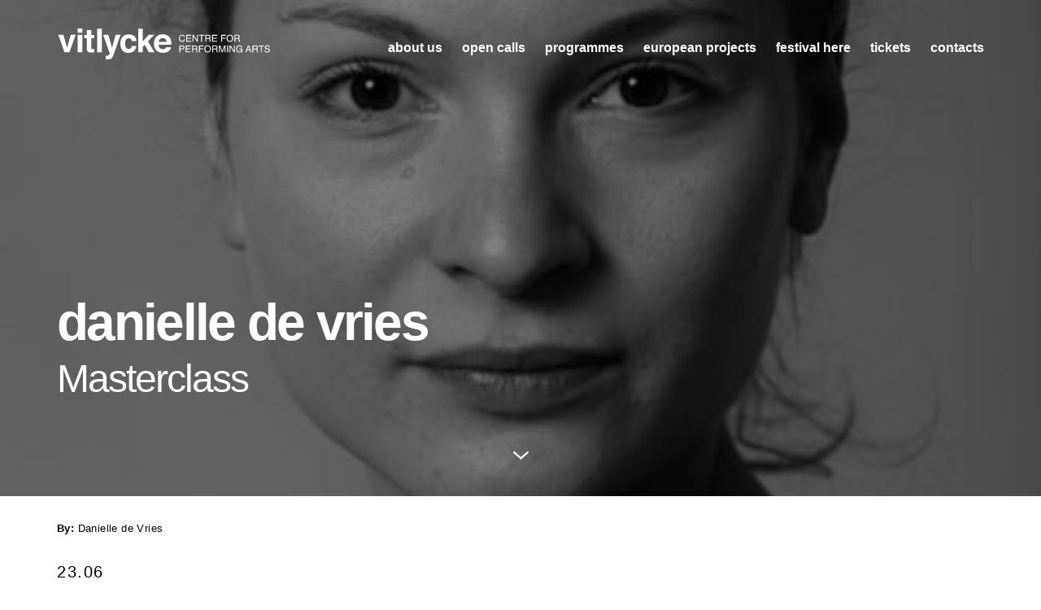

--- FILE ---
content_type: text/html; charset=utf-8
request_url: https://vitlycke.org/schedule_events/50
body_size: 7433
content:
<!doctype html>
<html lang="en">
  <head>
    <title>Vitlycke</title>
    <meta name="viewport" content="width=device-width, initial-scale=1">
    <meta name="apple-mobile-web-app-capable" content="yes">
    <meta property="og:type" content="website">
<meta property="og:site_name" content="Vitlycke">
<meta property="og:url" content="https://vitlycke.org/schedule_events/50">
    <meta name="csrf-param" content="authenticity_token" />
<meta name="csrf-token" content="t2LDOa0vLeNh7E_y_dRHFv1SOrH2KnFsbVSkaRLSuBJ-T3vlqHEiPxozYsAbH4yZcmHfKFRxHvlQfiGGmIrUkg" />
    

    

    
    <link rel="stylesheet" href="/assets/application-0ea4a4de.css" />
    <script src="/assets/application-fe0de0e3.js"></script>

    <link rel="apple-touch-icon" sizes="180x180" href="/assets/apple-touch-icon-180x180-a737144d.png" />
<link rel="icon" type="image/png" sizes="32x32" href="/assets/favicon-32x32-1246d20f.png" />
<link rel="icon" type="image/png" sizes="192x192" href="/assets/android-chrome-192x192-411f0c26.png" />
<link rel="icon" type="image/png" sizes="16x16" href="/assets/favicon-16x16-8a617b7c.png" />
<link rel="icon" type="image/png" sizes="512x512" href="/assets/android-chrome-512x512-8bc43a91.png" />
<link rel="manifest" href="/site.webmanifest" />
<meta name="msapplication-TileColor" content="#181818" />
<meta name="msapplication-TileImage" content="/assets/mstile-150x150-a645d6f8.png" />
<meta name="theme-color" content="#181818" />
  </head>
  <body>
      <header class="with-image"
          data-controller="header"
          style="background-image: url('/dynamic_images/93a0fa0190374adcc7e8daea6b385d5465be20cc/420x300/345-20180208110300000000.jpeg');">
    <div class="overlay"></div>
  <div class="inner">
    <h1 class="logo">
      <a href="/">Vitlycke</a>
    </h1>
    <div class="mobile-toggle"
         data-action="click->header#toggleMobileNav"></div>
    <nav>
        <a href="/about-us">About us</a>
        <a href="/open-calls">open calls</a>
        <a href="/program">Programmes</a>
        <a href="/future-epics">european projects</a>
        <a href="/festival">Festival HERE</a>
        <a href="/book-tickets">Tickets</a>
        <a href="/contact-us">contacts</a>
    </nav>
        <div class="schedule-event headline">
          <h1>
            danielle de vries
          </h1>
            <h2>
              Masterclass 
            </h2>
        </div>
      <div class="chevron"></div>
  </div>
</header>


    <main class="">
      <section class="schedule-event">
  <div class="inner">
    <div class="credits">
      <p><b>By: </b> Danielle de Vries</p>
    </div>

    <div class="info">
      <h2>
        23.06
      </h2>
      
    </div>

    <div class="body">
      <p>This dance workshop is open to all, experienced and inexperienced dancers. We will explore movements, images and ideas from the project through improvisation, play, motion assignments and simple exercises, aiming to lead the body through a natural presence, pleasure and clarity.</p>
    </div>
  </div>
</section>

      <div class="newsletter-signup">
  <!-- Begin Mailchimp Signup Form -->
  <div id="mc_embed_signup">
    <form action="https://vitlycke.us16.list-manage.com/subscribe/post?u=036677456d3070dac4aabe6e9&amp;id=1b2fb87025" method="post" id="mc-embedded-subscribe-form" name="mc-embedded-subscribe-form" class="validate" target="_blank" novalidate>
      <div id="mc_embed_signup_scroll">
        <h1>Subscribe to one or more of our mailing lists</h1>
        <div class="indicates-required"><span class="asterisk">*</span> indicates required</div>
        <div class="columns">
          <div class="mc-field-group">
            <label for="mce-EMAIL">Email Address   <span class="asterisk">*</span>
            </label>
            <input type="email" value="" name="EMAIL" class="required email" id="mce-EMAIL">
          </div>
          <div class="mc-field-group">
            <label for="mce-FNAME">First Name </label>
            <input type="text" value="" name="FNAME" class="" id="mce-FNAME">
          </div>
          <div class="mc-field-group">
            <label for="mce-LNAME">Last Name </label>
            <input type="text" value="" name="LNAME" class="" id="mce-LNAME">
          </div>
        </div>
        <div class="mc-field-group input-group">
          <strong>I would like to subscribe to newsletter about: </strong>
          <ul><li><input type="checkbox" value="16" name="group[71706][16]" id="mce-group[71706]-71706-0"><label for="mce-group[71706]-71706-0">Performances and public events (newsletter in Swedish)</label></li>
            <li><input type="checkbox" value="32" name="group[71706][32]" id="mce-group[71706]-71706-1"><label for="mce-group[71706]-71706-1">Workshops and open calls for performers (newsletter in English)</label></li>
            <li><input type="checkbox" value="64" name="group[71706][64]" id="mce-group[71706]-71706-2"><label for="mce-group[71706]-71706-2">Press releases (newsletter in Swedish/English)</label></li>
          </ul>
        </div>
        <div hidden="true"><input type="hidden" name="tags" value="3485162"></div>
        <div id="mce-responses" class="clear foot">
          <div class="response" id="mce-error-response" style="display:none"></div>
          <div class="response" id="mce-success-response" style="display:none"></div>
        </div>       <!-- real people should not fill this in and expect good things - do not remove this or risk form bot signups-->
        <div style="position: absolute; left: -5000px;" aria-hidden="true"><input type="text" name="b_036677456d3070dac4aabe6e9_1b2fb87025" tabindex="-1" value=""></div>
        <div class="optionalParent">
          <div class="clear foot">
            <input type="submit" value="Subscribe" name="subscribe" id="mc-embedded-subscribe" class="button">
            <p class="brandingLogo"><a href="http://eepurl.com/hYOhjL" title="Mailchimp - email marketing made easy and fun"><img src="https://eep.io/mc-cdn-images/template_images/branding_logo_text_dark_dtp.svg"></a></p>
          </div>
        </div>
      </div>
    </form>
  </div>
  <script type='text/javascript' src='//s3.amazonaws.com/downloads.mailchimp.com/js/mc-validate.js'></script><script type='text/javascript'>(function($) {window.fnames = new Array(); window.ftypes = new Array();fnames[0]='EMAIL';ftypes[0]='email';fnames[1]='FNAME';ftypes[1]='text';fnames[2]='LNAME';ftypes[2]='text';}(jQuery));var $mcj = jQuery.noConflict(true);</script>
  <!--End mc_embed_signup-->
</div>

    </main>
    <footer>
  <div class="inner">
    <h1 class="logo">
      <a href="/">Vitlycke</a>
    </h1>
    <nav>
        <a href="/about-us">About us</a>
        <a href="/open-calls">open calls</a>
        <a href="/program">Programmes</a>
        <a href="/future-epics">european projects</a>
        <a href="/festival">Festival HERE</a>
        <a href="/book-tickets">Tickets</a>
        <a href="/contact-us">contacts</a>
    </nav>
  </div>
  <div class="contact">
    <div class="address">
        <p>Vitlycke – Centre for Performing Arts <br>
Vitlycke gård 3<br>
45793 Tanumshede, Sweden</p>
<p><a href="mailto:info@vitlycke.org">info@vitlycke.org</a></p>
    </div>
    <div class="social-media">
      <h4>
        Follow us on Facebook and Instagram
      </h4>
      <a href="https://www.facebook.com/VitlyckeCentreForPerformingArts"><i class="fa fa-facebook-official" aria-hidden="true"></i></a>
      <a href="https://www.instagram.com/vitlyckearts/"><i class="fa fa-instagram" aria-hidden="true"></i></a>
    </div>
  </div>
  <div class="credit">
    <p>
      Design and code by
      <a href="http://anyone.no">Anyone</a>
    </p>
  </div>
</footer>

</html>

--- FILE ---
content_type: text/css
request_url: https://vitlycke.org/assets/application-0ea4a4de.css
body_size: 82015
content:
/*! normalize.css v8.0.1 | MIT License | github.com/necolas/normalize.css */

/* Document
   ========================================================================== */

/**
 * 1. Correct the line height in all browsers.
 * 2. Prevent adjustments of font size after orientation changes in iOS.
 */

html {
  line-height: 1.15; /* 1 */
  -webkit-text-size-adjust: 100%; /* 2 */
}

/* Sections
   ========================================================================== */

/**
 * Remove the margin in all browsers.
 */

body {
  margin: 0;
}

/**
 * Render the `main` element consistently in IE.
 */

main {
  display: block;
}

/**
 * Correct the font size and margin on `h1` elements within `section` and
 * `article` contexts in Chrome, Firefox, and Safari.
 */

h1 {
  font-size: 2em;
  margin: 0.67em 0;
}

/* Grouping content
   ========================================================================== */

/**
 * 1. Add the correct box sizing in Firefox.
 * 2. Show the overflow in Edge and IE.
 */

hr {
  box-sizing: content-box; /* 1 */
  height: 0; /* 1 */
  overflow: visible; /* 2 */
}

/**
 * 1. Correct the inheritance and scaling of font size in all browsers.
 * 2. Correct the odd `em` font sizing in all browsers.
 */

pre {
  font-family: monospace, monospace; /* 1 */
  font-size: 1em; /* 2 */
}

/* Text-level semantics
   ========================================================================== */

/**
 * Remove the gray background on active links in IE 10.
 */

a {
  background-color: transparent;
}

/**
 * 1. Remove the bottom border in Chrome 57-
 * 2. Add the correct text decoration in Chrome, Edge, IE, Opera, and Safari.
 */

abbr[title] {
  border-bottom: none; /* 1 */
  -webkit-text-decoration: underline; /* 2 */
  text-decoration: underline;
  -webkit-text-decoration: underline dotted;
          text-decoration: underline dotted; /* 2 */
}

/**
 * Add the correct font weight in Chrome, Edge, and Safari.
 */

b,
strong {
  font-weight: bolder;
}

/**
 * 1. Correct the inheritance and scaling of font size in all browsers.
 * 2. Correct the odd `em` font sizing in all browsers.
 */

code,
kbd,
samp {
  font-family: monospace, monospace; /* 1 */
  font-size: 1em; /* 2 */
}

/**
 * Add the correct font size in all browsers.
 */

small {
  font-size: 80%;
}

/**
 * Prevent `sub` and `sup` elements from affecting the line height in
 * all browsers.
 */

sub,
sup {
  font-size: 75%;
  line-height: 0;
  position: relative;
  vertical-align: baseline;
}

sub {
  bottom: -0.25em;
}

sup {
  top: -0.5em;
}

/* Embedded content
   ========================================================================== */

/**
 * Remove the border on images inside links in IE 10.
 */

img {
  border-style: none;
}

/* Forms
   ========================================================================== */

/**
 * 1. Change the font styles in all browsers.
 * 2. Remove the margin in Firefox and Safari.
 */

button,
input,
optgroup,
select,
textarea {
  font-family: inherit; /* 1 */
  font-size: 100%; /* 1 */
  line-height: 1.15; /* 1 */
  margin: 0; /* 2 */
}

/**
 * Show the overflow in IE.
 * 1. Show the overflow in Edge.
 */

button,
input { /* 1 */
  overflow: visible;
}

/**
 * Remove the inheritance of text transform in Edge, Firefox, and IE.
 * 1. Remove the inheritance of text transform in Firefox.
 */

button,
select { /* 1 */
  text-transform: none;
}

/**
 * Correct the inability to style clickable types in iOS and Safari.
 */

button,
[type="button"],
[type="reset"],
[type="submit"] {
  -webkit-appearance: button;
}

/**
 * Remove the inner border and padding in Firefox.
 */

button::-moz-focus-inner,
[type="button"]::-moz-focus-inner,
[type="reset"]::-moz-focus-inner,
[type="submit"]::-moz-focus-inner {
  border-style: none;
  padding: 0;
}

/**
 * Restore the focus styles unset by the previous rule.
 */

button:-moz-focusring,
[type="button"]:-moz-focusring,
[type="reset"]:-moz-focusring,
[type="submit"]:-moz-focusring {
  outline: 1px dotted ButtonText;
}

/**
 * Correct the padding in Firefox.
 */

fieldset {
  padding: 0.35em 0.75em 0.625em;
}

/**
 * 1. Correct the text wrapping in Edge and IE.
 * 2. Correct the color inheritance from `fieldset` elements in IE.
 * 3. Remove the padding so developers are not caught out when they zero out
 *    `fieldset` elements in all browsers.
 */

legend {
  box-sizing: border-box; /* 1 */
  color: inherit; /* 2 */
  display: table; /* 1 */
  max-width: 100%; /* 1 */
  padding: 0; /* 3 */
  white-space: normal; /* 1 */
}

/**
 * Add the correct vertical alignment in Chrome, Firefox, and Opera.
 */

progress {
  vertical-align: baseline;
}

/**
 * Remove the default vertical scrollbar in IE 10+.
 */

textarea {
  overflow: auto;
}

/**
 * 1. Add the correct box sizing in IE 10.
 * 2. Remove the padding in IE 10.
 */

[type="checkbox"],
[type="radio"] {
  box-sizing: border-box; /* 1 */
  padding: 0; /* 2 */
}

/**
 * Correct the cursor style of increment and decrement buttons in Chrome.
 */

[type="number"]::-webkit-inner-spin-button,
[type="number"]::-webkit-outer-spin-button {
  height: auto;
}

/**
 * 1. Correct the odd appearance in Chrome and Safari.
 * 2. Correct the outline style in Safari.
 */

[type="search"] {
  -webkit-appearance: textfield; /* 1 */
  outline-offset: -2px; /* 2 */
}

/**
 * Remove the inner padding in Chrome and Safari on macOS.
 */

[type="search"]::-webkit-search-decoration {
  -webkit-appearance: none;
}

/**
 * 1. Correct the inability to style clickable types in iOS and Safari.
 * 2. Change font properties to `inherit` in Safari.
 */

::-webkit-file-upload-button {
  -webkit-appearance: button; /* 1 */
  font: inherit; /* 2 */
}

/* Interactive
   ========================================================================== */

/*
 * Add the correct display in Edge, IE 10+, and Firefox.
 */

details {
  display: block;
}

/*
 * Add the correct display in all browsers.
 */

summary {
  display: list-item;
}

/* Misc
   ========================================================================== */

/**
 * Add the correct display in IE 10+.
 */

template {
  display: none;
}

/**
 * Add the correct display in IE 10.
 */

[hidden] {
  display: none;
}

/*!
 *  Font Awesome 4.7.0 by @davegandy - http://fontawesome.io - @fontawesome
 *  License - http://fontawesome.io/license (Font: SIL OFL 1.1, CSS: MIT License)
 */

@font-face {
  font-family: "FontAwesome";
  src: url("/assets/fontawesome-webfont-db3c3b8f.eot");
  src:
    url("/assets/fontawesome-webfont-db3c3b8f.eot?#iefix") format("embedded-opentype"),
    url("/assets/fontawesome-webfont-4ff1697d.woff2") format("woff2"),
    url("/assets/fontawesome-webfont-f71b187e.woff") format("woff"),
    url("/assets/fontawesome-webfont-db026e68.ttf") format("truetype"),
    url("/assets/fontawesome-webfont-3db2cf06.svg#fontawesomeregular") format("svg");
  font-weight: normal;
  font-style: normal;
}

.fa {
  display: inline-block;
  font: normal normal normal 14px/1 FontAwesome;
  font-size: inherit;
  text-rendering: auto;
  -webkit-font-smoothing: antialiased;
  -moz-osx-font-smoothing: grayscale;
}

/* makes the font 33% larger relative to the icon container */

.fa-lg {
  font-size: 1.33333333em;
  line-height: 0.75em;
  vertical-align: -15%;
}

.fa-2x {
  font-size: 2em;
}

.fa-3x {
  font-size: 3em;
}

.fa-4x {
  font-size: 4em;
}

.fa-5x {
  font-size: 5em;
}

.fa-fw {
  width: 1.28571429em;
  text-align: center;
}

.fa-ul {
  padding-left: 0;
  margin-left: 2.14285714em;
  list-style-type: none;
}

.fa-ul > li {
  position: relative;
}

.fa-li {
  position: absolute;
  left: -2.14285714em;
  width: 2.14285714em;
  top: 0.14285714em;
  text-align: center;
}

.fa-li.fa-lg {
  left: -1.85714286em;
}

.fa-border {
  padding: 0.2em 0.25em 0.15em;
  border: solid 0.08em #eeeeee;
  border-radius: 0.1em;
}

.fa-pull-left {
  float: left;
}

.fa-pull-right {
  float: right;
}

.fa.fa-pull-left {
  margin-right: 0.3em;
}

.fa.fa-pull-right {
  margin-left: 0.3em;
}

/* Deprecated as of 4.4.0 */

.pull-right {
  float: right;
}

.pull-left {
  float: left;
}

.fa.pull-left {
  margin-right: 0.3em;
}

.fa.pull-right {
  margin-left: 0.3em;
}

.fa-spin {
  animation: fa-spin 2s infinite linear;
}

.fa-pulse {
  animation: fa-spin 1s infinite steps(8);
}

@keyframes fa-spin {
  0% {
    transform: rotate(0deg);
  }
  100% {
    transform: rotate(359deg);
  }
}

.fa-rotate-90 {
  -ms-filter: "progid:DXImageTransform.Microsoft.BasicImage(rotation=1)";
  transform: rotate(90deg);
}

.fa-rotate-180 {
  -ms-filter: "progid:DXImageTransform.Microsoft.BasicImage(rotation=2)";
  transform: rotate(180deg);
}

.fa-rotate-270 {
  -ms-filter: "progid:DXImageTransform.Microsoft.BasicImage(rotation=3)";
  transform: rotate(270deg);
}

.fa-flip-horizontal {
  -ms-filter: "progid:DXImageTransform.Microsoft.BasicImage(rotation=0, mirror=1)";
  transform: scale(-1, 1);
}

.fa-flip-vertical {
  -ms-filter: "progid:DXImageTransform.Microsoft.BasicImage(rotation=2, mirror=1)";
  transform: scale(1, -1);
}

:root .fa-rotate-90,
:root .fa-rotate-180,
:root .fa-rotate-270,
:root .fa-flip-horizontal,
:root .fa-flip-vertical {
  filter: none;
}

.fa-stack {
  position: relative;
  display: inline-block;
  width: 2em;
  height: 2em;
  line-height: 2em;
  vertical-align: middle;
}

.fa-stack-1x,
.fa-stack-2x {
  position: absolute;
  left: 0;
  width: 100%;
  text-align: center;
}

.fa-stack-1x {
  line-height: inherit;
}

.fa-stack-2x {
  font-size: 2em;
}

.fa-inverse {
  color: #ffffff;
}

/* Font Awesome uses the Unicode Private Use Area (PUA) to ensure screen
   readers do not read off random characters that represent icons */

.fa-glass:before {
  content: "\f000";
}

.fa-music:before {
  content: "\f001";
}

.fa-search:before {
  content: "\f002";
}

.fa-envelope-o:before {
  content: "\f003";
}

.fa-heart:before {
  content: "\f004";
}

.fa-star:before {
  content: "\f005";
}

.fa-star-o:before {
  content: "\f006";
}

.fa-user:before {
  content: "\f007";
}

.fa-film:before {
  content: "\f008";
}

.fa-th-large:before {
  content: "\f009";
}

.fa-th:before {
  content: "\f00a";
}

.fa-th-list:before {
  content: "\f00b";
}

.fa-check:before {
  content: "\f00c";
}

.fa-remove:before,
.fa-close:before,
.fa-times:before {
  content: "\f00d";
}

.fa-search-plus:before {
  content: "\f00e";
}

.fa-search-minus:before {
  content: "\f010";
}

.fa-power-off:before {
  content: "\f011";
}

.fa-signal:before {
  content: "\f012";
}

.fa-gear:before,
.fa-cog:before {
  content: "\f013";
}

.fa-trash-o:before {
  content: "\f014";
}

.fa-home:before {
  content: "\f015";
}

.fa-file-o:before {
  content: "\f016";
}

.fa-clock-o:before {
  content: "\f017";
}

.fa-road:before {
  content: "\f018";
}

.fa-download:before {
  content: "\f019";
}

.fa-arrow-circle-o-down:before {
  content: "\f01a";
}

.fa-arrow-circle-o-up:before {
  content: "\f01b";
}

.fa-inbox:before {
  content: "\f01c";
}

.fa-play-circle-o:before {
  content: "\f01d";
}

.fa-rotate-right:before,
.fa-repeat:before {
  content: "\f01e";
}

.fa-refresh:before {
  content: "\f021";
}

.fa-list-alt:before {
  content: "\f022";
}

.fa-lock:before {
  content: "\f023";
}

.fa-flag:before {
  content: "\f024";
}

.fa-headphones:before {
  content: "\f025";
}

.fa-volume-off:before {
  content: "\f026";
}

.fa-volume-down:before {
  content: "\f027";
}

.fa-volume-up:before {
  content: "\f028";
}

.fa-qrcode:before {
  content: "\f029";
}

.fa-barcode:before {
  content: "\f02a";
}

.fa-tag:before {
  content: "\f02b";
}

.fa-tags:before {
  content: "\f02c";
}

.fa-book:before {
  content: "\f02d";
}

.fa-bookmark:before {
  content: "\f02e";
}

.fa-print:before {
  content: "\f02f";
}

.fa-camera:before {
  content: "\f030";
}

.fa-font:before {
  content: "\f031";
}

.fa-bold:before {
  content: "\f032";
}

.fa-italic:before {
  content: "\f033";
}

.fa-text-height:before {
  content: "\f034";
}

.fa-text-width:before {
  content: "\f035";
}

.fa-align-left:before {
  content: "\f036";
}

.fa-align-center:before {
  content: "\f037";
}

.fa-align-right:before {
  content: "\f038";
}

.fa-align-justify:before {
  content: "\f039";
}

.fa-list:before {
  content: "\f03a";
}

.fa-dedent:before,
.fa-outdent:before {
  content: "\f03b";
}

.fa-indent:before {
  content: "\f03c";
}

.fa-video-camera:before {
  content: "\f03d";
}

.fa-photo:before,
.fa-image:before,
.fa-picture-o:before {
  content: "\f03e";
}

.fa-pencil:before {
  content: "\f040";
}

.fa-map-marker:before {
  content: "\f041";
}

.fa-adjust:before {
  content: "\f042";
}

.fa-tint:before {
  content: "\f043";
}

.fa-edit:before,
.fa-pencil-square-o:before {
  content: "\f044";
}

.fa-share-square-o:before {
  content: "\f045";
}

.fa-check-square-o:before {
  content: "\f046";
}

.fa-arrows:before {
  content: "\f047";
}

.fa-step-backward:before {
  content: "\f048";
}

.fa-fast-backward:before {
  content: "\f049";
}

.fa-backward:before {
  content: "\f04a";
}

.fa-play:before {
  content: "\f04b";
}

.fa-pause:before {
  content: "\f04c";
}

.fa-stop:before {
  content: "\f04d";
}

.fa-forward:before {
  content: "\f04e";
}

.fa-fast-forward:before {
  content: "\f050";
}

.fa-step-forward:before {
  content: "\f051";
}

.fa-eject:before {
  content: "\f052";
}

.fa-chevron-left:before {
  content: "\f053";
}

.fa-chevron-right:before {
  content: "\f054";
}

.fa-plus-circle:before {
  content: "\f055";
}

.fa-minus-circle:before {
  content: "\f056";
}

.fa-times-circle:before {
  content: "\f057";
}

.fa-check-circle:before {
  content: "\f058";
}

.fa-question-circle:before {
  content: "\f059";
}

.fa-info-circle:before {
  content: "\f05a";
}

.fa-crosshairs:before {
  content: "\f05b";
}

.fa-times-circle-o:before {
  content: "\f05c";
}

.fa-check-circle-o:before {
  content: "\f05d";
}

.fa-ban:before {
  content: "\f05e";
}

.fa-arrow-left:before {
  content: "\f060";
}

.fa-arrow-right:before {
  content: "\f061";
}

.fa-arrow-up:before {
  content: "\f062";
}

.fa-arrow-down:before {
  content: "\f063";
}

.fa-mail-forward:before,
.fa-share:before {
  content: "\f064";
}

.fa-expand:before {
  content: "\f065";
}

.fa-compress:before {
  content: "\f066";
}

.fa-plus:before {
  content: "\f067";
}

.fa-minus:before {
  content: "\f068";
}

.fa-asterisk:before {
  content: "\f069";
}

.fa-exclamation-circle:before {
  content: "\f06a";
}

.fa-gift:before {
  content: "\f06b";
}

.fa-leaf:before {
  content: "\f06c";
}

.fa-fire:before {
  content: "\f06d";
}

.fa-eye:before {
  content: "\f06e";
}

.fa-eye-slash:before {
  content: "\f070";
}

.fa-warning:before,
.fa-exclamation-triangle:before {
  content: "\f071";
}

.fa-plane:before {
  content: "\f072";
}

.fa-calendar:before {
  content: "\f073";
}

.fa-random:before {
  content: "\f074";
}

.fa-comment:before {
  content: "\f075";
}

.fa-magnet:before {
  content: "\f076";
}

.fa-chevron-up:before {
  content: "\f077";
}

.fa-chevron-down:before {
  content: "\f078";
}

.fa-retweet:before {
  content: "\f079";
}

.fa-shopping-cart:before {
  content: "\f07a";
}

.fa-folder:before {
  content: "\f07b";
}

.fa-folder-open:before {
  content: "\f07c";
}

.fa-arrows-v:before {
  content: "\f07d";
}

.fa-arrows-h:before {
  content: "\f07e";
}

.fa-bar-chart-o:before,
.fa-bar-chart:before {
  content: "\f080";
}

.fa-twitter-square:before {
  content: "\f081";
}

.fa-facebook-square:before {
  content: "\f082";
}

.fa-camera-retro:before {
  content: "\f083";
}

.fa-key:before {
  content: "\f084";
}

.fa-gears:before,
.fa-cogs:before {
  content: "\f085";
}

.fa-comments:before {
  content: "\f086";
}

.fa-thumbs-o-up:before {
  content: "\f087";
}

.fa-thumbs-o-down:before {
  content: "\f088";
}

.fa-star-half:before {
  content: "\f089";
}

.fa-heart-o:before {
  content: "\f08a";
}

.fa-sign-out:before {
  content: "\f08b";
}

.fa-linkedin-square:before {
  content: "\f08c";
}

.fa-thumb-tack:before {
  content: "\f08d";
}

.fa-external-link:before {
  content: "\f08e";
}

.fa-sign-in:before {
  content: "\f090";
}

.fa-trophy:before {
  content: "\f091";
}

.fa-github-square:before {
  content: "\f092";
}

.fa-upload:before {
  content: "\f093";
}

.fa-lemon-o:before {
  content: "\f094";
}

.fa-phone:before {
  content: "\f095";
}

.fa-square-o:before {
  content: "\f096";
}

.fa-bookmark-o:before {
  content: "\f097";
}

.fa-phone-square:before {
  content: "\f098";
}

.fa-twitter:before {
  content: "\f099";
}

.fa-facebook-f:before,
.fa-facebook:before {
  content: "\f09a";
}

.fa-github:before {
  content: "\f09b";
}

.fa-unlock:before {
  content: "\f09c";
}

.fa-credit-card:before {
  content: "\f09d";
}

.fa-feed:before,
.fa-rss:before {
  content: "\f09e";
}

.fa-hdd-o:before {
  content: "\f0a0";
}

.fa-bullhorn:before {
  content: "\f0a1";
}

.fa-bell:before {
  content: "\f0f3";
}

.fa-certificate:before {
  content: "\f0a3";
}

.fa-hand-o-right:before {
  content: "\f0a4";
}

.fa-hand-o-left:before {
  content: "\f0a5";
}

.fa-hand-o-up:before {
  content: "\f0a6";
}

.fa-hand-o-down:before {
  content: "\f0a7";
}

.fa-arrow-circle-left:before {
  content: "\f0a8";
}

.fa-arrow-circle-right:before {
  content: "\f0a9";
}

.fa-arrow-circle-up:before {
  content: "\f0aa";
}

.fa-arrow-circle-down:before {
  content: "\f0ab";
}

.fa-globe:before {
  content: "\f0ac";
}

.fa-wrench:before {
  content: "\f0ad";
}

.fa-tasks:before {
  content: "\f0ae";
}

.fa-filter:before {
  content: "\f0b0";
}

.fa-briefcase:before {
  content: "\f0b1";
}

.fa-arrows-alt:before {
  content: "\f0b2";
}

.fa-group:before,
.fa-users:before {
  content: "\f0c0";
}

.fa-chain:before,
.fa-link:before {
  content: "\f0c1";
}

.fa-cloud:before {
  content: "\f0c2";
}

.fa-flask:before {
  content: "\f0c3";
}

.fa-cut:before,
.fa-scissors:before {
  content: "\f0c4";
}

.fa-copy:before,
.fa-files-o:before {
  content: "\f0c5";
}

.fa-paperclip:before {
  content: "\f0c6";
}

.fa-save:before,
.fa-floppy-o:before {
  content: "\f0c7";
}

.fa-square:before {
  content: "\f0c8";
}

.fa-navicon:before,
.fa-reorder:before,
.fa-bars:before {
  content: "\f0c9";
}

.fa-list-ul:before {
  content: "\f0ca";
}

.fa-list-ol:before {
  content: "\f0cb";
}

.fa-strikethrough:before {
  content: "\f0cc";
}

.fa-underline:before {
  content: "\f0cd";
}

.fa-table:before {
  content: "\f0ce";
}

.fa-magic:before {
  content: "\f0d0";
}

.fa-truck:before {
  content: "\f0d1";
}

.fa-pinterest:before {
  content: "\f0d2";
}

.fa-pinterest-square:before {
  content: "\f0d3";
}

.fa-google-plus-square:before {
  content: "\f0d4";
}

.fa-google-plus:before {
  content: "\f0d5";
}

.fa-money:before {
  content: "\f0d6";
}

.fa-caret-down:before {
  content: "\f0d7";
}

.fa-caret-up:before {
  content: "\f0d8";
}

.fa-caret-left:before {
  content: "\f0d9";
}

.fa-caret-right:before {
  content: "\f0da";
}

.fa-columns:before {
  content: "\f0db";
}

.fa-unsorted:before,
.fa-sort:before {
  content: "\f0dc";
}

.fa-sort-down:before,
.fa-sort-desc:before {
  content: "\f0dd";
}

.fa-sort-up:before,
.fa-sort-asc:before {
  content: "\f0de";
}

.fa-envelope:before {
  content: "\f0e0";
}

.fa-linkedin:before {
  content: "\f0e1";
}

.fa-rotate-left:before,
.fa-undo:before {
  content: "\f0e2";
}

.fa-legal:before,
.fa-gavel:before {
  content: "\f0e3";
}

.fa-dashboard:before,
.fa-tachometer:before {
  content: "\f0e4";
}

.fa-comment-o:before {
  content: "\f0e5";
}

.fa-comments-o:before {
  content: "\f0e6";
}

.fa-flash:before,
.fa-bolt:before {
  content: "\f0e7";
}

.fa-sitemap:before {
  content: "\f0e8";
}

.fa-umbrella:before {
  content: "\f0e9";
}

.fa-paste:before,
.fa-clipboard:before {
  content: "\f0ea";
}

.fa-lightbulb-o:before {
  content: "\f0eb";
}

.fa-exchange:before {
  content: "\f0ec";
}

.fa-cloud-download:before {
  content: "\f0ed";
}

.fa-cloud-upload:before {
  content: "\f0ee";
}

.fa-user-md:before {
  content: "\f0f0";
}

.fa-stethoscope:before {
  content: "\f0f1";
}

.fa-suitcase:before {
  content: "\f0f2";
}

.fa-bell-o:before {
  content: "\f0a2";
}

.fa-coffee:before {
  content: "\f0f4";
}

.fa-cutlery:before {
  content: "\f0f5";
}

.fa-file-text-o:before {
  content: "\f0f6";
}

.fa-building-o:before {
  content: "\f0f7";
}

.fa-hospital-o:before {
  content: "\f0f8";
}

.fa-ambulance:before {
  content: "\f0f9";
}

.fa-medkit:before {
  content: "\f0fa";
}

.fa-fighter-jet:before {
  content: "\f0fb";
}

.fa-beer:before {
  content: "\f0fc";
}

.fa-h-square:before {
  content: "\f0fd";
}

.fa-plus-square:before {
  content: "\f0fe";
}

.fa-angle-double-left:before {
  content: "\f100";
}

.fa-angle-double-right:before {
  content: "\f101";
}

.fa-angle-double-up:before {
  content: "\f102";
}

.fa-angle-double-down:before {
  content: "\f103";
}

.fa-angle-left:before {
  content: "\f104";
}

.fa-angle-right:before {
  content: "\f105";
}

.fa-angle-up:before {
  content: "\f106";
}

.fa-angle-down:before {
  content: "\f107";
}

.fa-desktop:before {
  content: "\f108";
}

.fa-laptop:before {
  content: "\f109";
}

.fa-tablet:before {
  content: "\f10a";
}

.fa-mobile-phone:before,
.fa-mobile:before {
  content: "\f10b";
}

.fa-circle-o:before {
  content: "\f10c";
}

.fa-quote-left:before {
  content: "\f10d";
}

.fa-quote-right:before {
  content: "\f10e";
}

.fa-spinner:before {
  content: "\f110";
}

.fa-circle:before {
  content: "\f111";
}

.fa-mail-reply:before,
.fa-reply:before {
  content: "\f112";
}

.fa-github-alt:before {
  content: "\f113";
}

.fa-folder-o:before {
  content: "\f114";
}

.fa-folder-open-o:before {
  content: "\f115";
}

.fa-smile-o:before {
  content: "\f118";
}

.fa-frown-o:before {
  content: "\f119";
}

.fa-meh-o:before {
  content: "\f11a";
}

.fa-gamepad:before {
  content: "\f11b";
}

.fa-keyboard-o:before {
  content: "\f11c";
}

.fa-flag-o:before {
  content: "\f11d";
}

.fa-flag-checkered:before {
  content: "\f11e";
}

.fa-terminal:before {
  content: "\f120";
}

.fa-code:before {
  content: "\f121";
}

.fa-mail-reply-all:before,
.fa-reply-all:before {
  content: "\f122";
}

.fa-star-half-empty:before,
.fa-star-half-full:before,
.fa-star-half-o:before {
  content: "\f123";
}

.fa-location-arrow:before {
  content: "\f124";
}

.fa-crop:before {
  content: "\f125";
}

.fa-code-fork:before {
  content: "\f126";
}

.fa-unlink:before,
.fa-chain-broken:before {
  content: "\f127";
}

.fa-question:before {
  content: "\f128";
}

.fa-info:before {
  content: "\f129";
}

.fa-exclamation:before {
  content: "\f12a";
}

.fa-superscript:before {
  content: "\f12b";
}

.fa-subscript:before {
  content: "\f12c";
}

.fa-eraser:before {
  content: "\f12d";
}

.fa-puzzle-piece:before {
  content: "\f12e";
}

.fa-microphone:before {
  content: "\f130";
}

.fa-microphone-slash:before {
  content: "\f131";
}

.fa-shield:before {
  content: "\f132";
}

.fa-calendar-o:before {
  content: "\f133";
}

.fa-fire-extinguisher:before {
  content: "\f134";
}

.fa-rocket:before {
  content: "\f135";
}

.fa-maxcdn:before {
  content: "\f136";
}

.fa-chevron-circle-left:before {
  content: "\f137";
}

.fa-chevron-circle-right:before {
  content: "\f138";
}

.fa-chevron-circle-up:before {
  content: "\f139";
}

.fa-chevron-circle-down:before {
  content: "\f13a";
}

.fa-html5:before {
  content: "\f13b";
}

.fa-css3:before {
  content: "\f13c";
}

.fa-anchor:before {
  content: "\f13d";
}

.fa-unlock-alt:before {
  content: "\f13e";
}

.fa-bullseye:before {
  content: "\f140";
}

.fa-ellipsis-h:before {
  content: "\f141";
}

.fa-ellipsis-v:before {
  content: "\f142";
}

.fa-rss-square:before {
  content: "\f143";
}

.fa-play-circle:before {
  content: "\f144";
}

.fa-ticket:before {
  content: "\f145";
}

.fa-minus-square:before {
  content: "\f146";
}

.fa-minus-square-o:before {
  content: "\f147";
}

.fa-level-up:before {
  content: "\f148";
}

.fa-level-down:before {
  content: "\f149";
}

.fa-check-square:before {
  content: "\f14a";
}

.fa-pencil-square:before {
  content: "\f14b";
}

.fa-external-link-square:before {
  content: "\f14c";
}

.fa-share-square:before {
  content: "\f14d";
}

.fa-compass:before {
  content: "\f14e";
}

.fa-toggle-down:before,
.fa-caret-square-o-down:before {
  content: "\f150";
}

.fa-toggle-up:before,
.fa-caret-square-o-up:before {
  content: "\f151";
}

.fa-toggle-right:before,
.fa-caret-square-o-right:before {
  content: "\f152";
}

.fa-euro:before,
.fa-eur:before {
  content: "\f153";
}

.fa-gbp:before {
  content: "\f154";
}

.fa-dollar:before,
.fa-usd:before {
  content: "\f155";
}

.fa-rupee:before,
.fa-inr:before {
  content: "\f156";
}

.fa-cny:before,
.fa-rmb:before,
.fa-yen:before,
.fa-jpy:before {
  content: "\f157";
}

.fa-ruble:before,
.fa-rouble:before,
.fa-rub:before {
  content: "\f158";
}

.fa-won:before,
.fa-krw:before {
  content: "\f159";
}

.fa-bitcoin:before,
.fa-btc:before {
  content: "\f15a";
}

.fa-file:before {
  content: "\f15b";
}

.fa-file-text:before {
  content: "\f15c";
}

.fa-sort-alpha-asc:before {
  content: "\f15d";
}

.fa-sort-alpha-desc:before {
  content: "\f15e";
}

.fa-sort-amount-asc:before {
  content: "\f160";
}

.fa-sort-amount-desc:before {
  content: "\f161";
}

.fa-sort-numeric-asc:before {
  content: "\f162";
}

.fa-sort-numeric-desc:before {
  content: "\f163";
}

.fa-thumbs-up:before {
  content: "\f164";
}

.fa-thumbs-down:before {
  content: "\f165";
}

.fa-youtube-square:before {
  content: "\f166";
}

.fa-youtube:before {
  content: "\f167";
}

.fa-xing:before {
  content: "\f168";
}

.fa-xing-square:before {
  content: "\f169";
}

.fa-youtube-play:before {
  content: "\f16a";
}

.fa-dropbox:before {
  content: "\f16b";
}

.fa-stack-overflow:before {
  content: "\f16c";
}

.fa-instagram:before {
  content: "\f16d";
}

.fa-flickr:before {
  content: "\f16e";
}

.fa-adn:before {
  content: "\f170";
}

.fa-bitbucket:before {
  content: "\f171";
}

.fa-bitbucket-square:before {
  content: "\f172";
}

.fa-tumblr:before {
  content: "\f173";
}

.fa-tumblr-square:before {
  content: "\f174";
}

.fa-long-arrow-down:before {
  content: "\f175";
}

.fa-long-arrow-up:before {
  content: "\f176";
}

.fa-long-arrow-left:before {
  content: "\f177";
}

.fa-long-arrow-right:before {
  content: "\f178";
}

.fa-apple:before {
  content: "\f179";
}

.fa-windows:before {
  content: "\f17a";
}

.fa-android:before {
  content: "\f17b";
}

.fa-linux:before {
  content: "\f17c";
}

.fa-dribbble:before {
  content: "\f17d";
}

.fa-skype:before {
  content: "\f17e";
}

.fa-foursquare:before {
  content: "\f180";
}

.fa-trello:before {
  content: "\f181";
}

.fa-female:before {
  content: "\f182";
}

.fa-male:before {
  content: "\f183";
}

.fa-gittip:before,
.fa-gratipay:before {
  content: "\f184";
}

.fa-sun-o:before {
  content: "\f185";
}

.fa-moon-o:before {
  content: "\f186";
}

.fa-archive:before {
  content: "\f187";
}

.fa-bug:before {
  content: "\f188";
}

.fa-vk:before {
  content: "\f189";
}

.fa-weibo:before {
  content: "\f18a";
}

.fa-renren:before {
  content: "\f18b";
}

.fa-pagelines:before {
  content: "\f18c";
}

.fa-stack-exchange:before {
  content: "\f18d";
}

.fa-arrow-circle-o-right:before {
  content: "\f18e";
}

.fa-arrow-circle-o-left:before {
  content: "\f190";
}

.fa-toggle-left:before,
.fa-caret-square-o-left:before {
  content: "\f191";
}

.fa-dot-circle-o:before {
  content: "\f192";
}

.fa-wheelchair:before {
  content: "\f193";
}

.fa-vimeo-square:before {
  content: "\f194";
}

.fa-turkish-lira:before,
.fa-try:before {
  content: "\f195";
}

.fa-plus-square-o:before {
  content: "\f196";
}

.fa-space-shuttle:before {
  content: "\f197";
}

.fa-slack:before {
  content: "\f198";
}

.fa-envelope-square:before {
  content: "\f199";
}

.fa-wordpress:before {
  content: "\f19a";
}

.fa-openid:before {
  content: "\f19b";
}

.fa-institution:before,
.fa-bank:before,
.fa-university:before {
  content: "\f19c";
}

.fa-mortar-board:before,
.fa-graduation-cap:before {
  content: "\f19d";
}

.fa-yahoo:before {
  content: "\f19e";
}

.fa-google:before {
  content: "\f1a0";
}

.fa-reddit:before {
  content: "\f1a1";
}

.fa-reddit-square:before {
  content: "\f1a2";
}

.fa-stumbleupon-circle:before {
  content: "\f1a3";
}

.fa-stumbleupon:before {
  content: "\f1a4";
}

.fa-delicious:before {
  content: "\f1a5";
}

.fa-digg:before {
  content: "\f1a6";
}

.fa-pied-piper-pp:before {
  content: "\f1a7";
}

.fa-pied-piper-alt:before {
  content: "\f1a8";
}

.fa-drupal:before {
  content: "\f1a9";
}

.fa-joomla:before {
  content: "\f1aa";
}

.fa-language:before {
  content: "\f1ab";
}

.fa-fax:before {
  content: "\f1ac";
}

.fa-building:before {
  content: "\f1ad";
}

.fa-child:before {
  content: "\f1ae";
}

.fa-paw:before {
  content: "\f1b0";
}

.fa-spoon:before {
  content: "\f1b1";
}

.fa-cube:before {
  content: "\f1b2";
}

.fa-cubes:before {
  content: "\f1b3";
}

.fa-behance:before {
  content: "\f1b4";
}

.fa-behance-square:before {
  content: "\f1b5";
}

.fa-steam:before {
  content: "\f1b6";
}

.fa-steam-square:before {
  content: "\f1b7";
}

.fa-recycle:before {
  content: "\f1b8";
}

.fa-automobile:before,
.fa-car:before {
  content: "\f1b9";
}

.fa-cab:before,
.fa-taxi:before {
  content: "\f1ba";
}

.fa-tree:before {
  content: "\f1bb";
}

.fa-spotify:before {
  content: "\f1bc";
}

.fa-deviantart:before {
  content: "\f1bd";
}

.fa-soundcloud:before {
  content: "\f1be";
}

.fa-database:before {
  content: "\f1c0";
}

.fa-file-pdf-o:before {
  content: "\f1c1";
}

.fa-file-word-o:before {
  content: "\f1c2";
}

.fa-file-excel-o:before {
  content: "\f1c3";
}

.fa-file-powerpoint-o:before {
  content: "\f1c4";
}

.fa-file-photo-o:before,
.fa-file-picture-o:before,
.fa-file-image-o:before {
  content: "\f1c5";
}

.fa-file-zip-o:before,
.fa-file-archive-o:before {
  content: "\f1c6";
}

.fa-file-sound-o:before,
.fa-file-audio-o:before {
  content: "\f1c7";
}

.fa-file-movie-o:before,
.fa-file-video-o:before {
  content: "\f1c8";
}

.fa-file-code-o:before {
  content: "\f1c9";
}

.fa-vine:before {
  content: "\f1ca";
}

.fa-codepen:before {
  content: "\f1cb";
}

.fa-jsfiddle:before {
  content: "\f1cc";
}

.fa-life-bouy:before,
.fa-life-buoy:before,
.fa-life-saver:before,
.fa-support:before,
.fa-life-ring:before {
  content: "\f1cd";
}

.fa-circle-o-notch:before {
  content: "\f1ce";
}

.fa-ra:before,
.fa-resistance:before,
.fa-rebel:before {
  content: "\f1d0";
}

.fa-ge:before,
.fa-empire:before {
  content: "\f1d1";
}

.fa-git-square:before {
  content: "\f1d2";
}

.fa-git:before {
  content: "\f1d3";
}

.fa-y-combinator-square:before,
.fa-yc-square:before,
.fa-hacker-news:before {
  content: "\f1d4";
}

.fa-tencent-weibo:before {
  content: "\f1d5";
}

.fa-qq:before {
  content: "\f1d6";
}

.fa-wechat:before,
.fa-weixin:before {
  content: "\f1d7";
}

.fa-send:before,
.fa-paper-plane:before {
  content: "\f1d8";
}

.fa-send-o:before,
.fa-paper-plane-o:before {
  content: "\f1d9";
}

.fa-history:before {
  content: "\f1da";
}

.fa-circle-thin:before {
  content: "\f1db";
}

.fa-header:before {
  content: "\f1dc";
}

.fa-paragraph:before {
  content: "\f1dd";
}

.fa-sliders:before {
  content: "\f1de";
}

.fa-share-alt:before {
  content: "\f1e0";
}

.fa-share-alt-square:before {
  content: "\f1e1";
}

.fa-bomb:before {
  content: "\f1e2";
}

.fa-soccer-ball-o:before,
.fa-futbol-o:before {
  content: "\f1e3";
}

.fa-tty:before {
  content: "\f1e4";
}

.fa-binoculars:before {
  content: "\f1e5";
}

.fa-plug:before {
  content: "\f1e6";
}

.fa-slideshare:before {
  content: "\f1e7";
}

.fa-twitch:before {
  content: "\f1e8";
}

.fa-yelp:before {
  content: "\f1e9";
}

.fa-newspaper-o:before {
  content: "\f1ea";
}

.fa-wifi:before {
  content: "\f1eb";
}

.fa-calculator:before {
  content: "\f1ec";
}

.fa-paypal:before {
  content: "\f1ed";
}

.fa-google-wallet:before {
  content: "\f1ee";
}

.fa-cc-visa:before {
  content: "\f1f0";
}

.fa-cc-mastercard:before {
  content: "\f1f1";
}

.fa-cc-discover:before {
  content: "\f1f2";
}

.fa-cc-amex:before {
  content: "\f1f3";
}

.fa-cc-paypal:before {
  content: "\f1f4";
}

.fa-cc-stripe:before {
  content: "\f1f5";
}

.fa-bell-slash:before {
  content: "\f1f6";
}

.fa-bell-slash-o:before {
  content: "\f1f7";
}

.fa-trash:before {
  content: "\f1f8";
}

.fa-copyright:before {
  content: "\f1f9";
}

.fa-at:before {
  content: "\f1fa";
}

.fa-eyedropper:before {
  content: "\f1fb";
}

.fa-paint-brush:before {
  content: "\f1fc";
}

.fa-birthday-cake:before {
  content: "\f1fd";
}

.fa-area-chart:before {
  content: "\f1fe";
}

.fa-pie-chart:before {
  content: "\f200";
}

.fa-line-chart:before {
  content: "\f201";
}

.fa-lastfm:before {
  content: "\f202";
}

.fa-lastfm-square:before {
  content: "\f203";
}

.fa-toggle-off:before {
  content: "\f204";
}

.fa-toggle-on:before {
  content: "\f205";
}

.fa-bicycle:before {
  content: "\f206";
}

.fa-bus:before {
  content: "\f207";
}

.fa-ioxhost:before {
  content: "\f208";
}

.fa-angellist:before {
  content: "\f209";
}

.fa-cc:before {
  content: "\f20a";
}

.fa-shekel:before,
.fa-sheqel:before,
.fa-ils:before {
  content: "\f20b";
}

.fa-meanpath:before {
  content: "\f20c";
}

.fa-buysellads:before {
  content: "\f20d";
}

.fa-connectdevelop:before {
  content: "\f20e";
}

.fa-dashcube:before {
  content: "\f210";
}

.fa-forumbee:before {
  content: "\f211";
}

.fa-leanpub:before {
  content: "\f212";
}

.fa-sellsy:before {
  content: "\f213";
}

.fa-shirtsinbulk:before {
  content: "\f214";
}

.fa-simplybuilt:before {
  content: "\f215";
}

.fa-skyatlas:before {
  content: "\f216";
}

.fa-cart-plus:before {
  content: "\f217";
}

.fa-cart-arrow-down:before {
  content: "\f218";
}

.fa-diamond:before {
  content: "\f219";
}

.fa-ship:before {
  content: "\f21a";
}

.fa-user-secret:before {
  content: "\f21b";
}

.fa-motorcycle:before {
  content: "\f21c";
}

.fa-street-view:before {
  content: "\f21d";
}

.fa-heartbeat:before {
  content: "\f21e";
}

.fa-venus:before {
  content: "\f221";
}

.fa-mars:before {
  content: "\f222";
}

.fa-mercury:before {
  content: "\f223";
}

.fa-intersex:before,
.fa-transgender:before {
  content: "\f224";
}

.fa-transgender-alt:before {
  content: "\f225";
}

.fa-venus-double:before {
  content: "\f226";
}

.fa-mars-double:before {
  content: "\f227";
}

.fa-venus-mars:before {
  content: "\f228";
}

.fa-mars-stroke:before {
  content: "\f229";
}

.fa-mars-stroke-v:before {
  content: "\f22a";
}

.fa-mars-stroke-h:before {
  content: "\f22b";
}

.fa-neuter:before {
  content: "\f22c";
}

.fa-genderless:before {
  content: "\f22d";
}

.fa-facebook-official:before {
  content: "\f230";
}

.fa-pinterest-p:before {
  content: "\f231";
}

.fa-whatsapp:before {
  content: "\f232";
}

.fa-server:before {
  content: "\f233";
}

.fa-user-plus:before {
  content: "\f234";
}

.fa-user-times:before {
  content: "\f235";
}

.fa-hotel:before,
.fa-bed:before {
  content: "\f236";
}

.fa-viacoin:before {
  content: "\f237";
}

.fa-train:before {
  content: "\f238";
}

.fa-subway:before {
  content: "\f239";
}

.fa-medium:before {
  content: "\f23a";
}

.fa-yc:before,
.fa-y-combinator:before {
  content: "\f23b";
}

.fa-optin-monster:before {
  content: "\f23c";
}

.fa-opencart:before {
  content: "\f23d";
}

.fa-expeditedssl:before {
  content: "\f23e";
}

.fa-battery-4:before,
.fa-battery:before,
.fa-battery-full:before {
  content: "\f240";
}

.fa-battery-3:before,
.fa-battery-three-quarters:before {
  content: "\f241";
}

.fa-battery-2:before,
.fa-battery-half:before {
  content: "\f242";
}

.fa-battery-1:before,
.fa-battery-quarter:before {
  content: "\f243";
}

.fa-battery-0:before,
.fa-battery-empty:before {
  content: "\f244";
}

.fa-mouse-pointer:before {
  content: "\f245";
}

.fa-i-cursor:before {
  content: "\f246";
}

.fa-object-group:before {
  content: "\f247";
}

.fa-object-ungroup:before {
  content: "\f248";
}

.fa-sticky-note:before {
  content: "\f249";
}

.fa-sticky-note-o:before {
  content: "\f24a";
}

.fa-cc-jcb:before {
  content: "\f24b";
}

.fa-cc-diners-club:before {
  content: "\f24c";
}

.fa-clone:before {
  content: "\f24d";
}

.fa-balance-scale:before {
  content: "\f24e";
}

.fa-hourglass-o:before {
  content: "\f250";
}

.fa-hourglass-1:before,
.fa-hourglass-start:before {
  content: "\f251";
}

.fa-hourglass-2:before,
.fa-hourglass-half:before {
  content: "\f252";
}

.fa-hourglass-3:before,
.fa-hourglass-end:before {
  content: "\f253";
}

.fa-hourglass:before {
  content: "\f254";
}

.fa-hand-grab-o:before,
.fa-hand-rock-o:before {
  content: "\f255";
}

.fa-hand-stop-o:before,
.fa-hand-paper-o:before {
  content: "\f256";
}

.fa-hand-scissors-o:before {
  content: "\f257";
}

.fa-hand-lizard-o:before {
  content: "\f258";
}

.fa-hand-spock-o:before {
  content: "\f259";
}

.fa-hand-pointer-o:before {
  content: "\f25a";
}

.fa-hand-peace-o:before {
  content: "\f25b";
}

.fa-trademark:before {
  content: "\f25c";
}

.fa-registered:before {
  content: "\f25d";
}

.fa-creative-commons:before {
  content: "\f25e";
}

.fa-gg:before {
  content: "\f260";
}

.fa-gg-circle:before {
  content: "\f261";
}

.fa-tripadvisor:before {
  content: "\f262";
}

.fa-odnoklassniki:before {
  content: "\f263";
}

.fa-odnoklassniki-square:before {
  content: "\f264";
}

.fa-get-pocket:before {
  content: "\f265";
}

.fa-wikipedia-w:before {
  content: "\f266";
}

.fa-safari:before {
  content: "\f267";
}

.fa-chrome:before {
  content: "\f268";
}

.fa-firefox:before {
  content: "\f269";
}

.fa-opera:before {
  content: "\f26a";
}

.fa-internet-explorer:before {
  content: "\f26b";
}

.fa-tv:before,
.fa-television:before {
  content: "\f26c";
}

.fa-contao:before {
  content: "\f26d";
}

.fa-500px:before {
  content: "\f26e";
}

.fa-amazon:before {
  content: "\f270";
}

.fa-calendar-plus-o:before {
  content: "\f271";
}

.fa-calendar-minus-o:before {
  content: "\f272";
}

.fa-calendar-times-o:before {
  content: "\f273";
}

.fa-calendar-check-o:before {
  content: "\f274";
}

.fa-industry:before {
  content: "\f275";
}

.fa-map-pin:before {
  content: "\f276";
}

.fa-map-signs:before {
  content: "\f277";
}

.fa-map-o:before {
  content: "\f278";
}

.fa-map:before {
  content: "\f279";
}

.fa-commenting:before {
  content: "\f27a";
}

.fa-commenting-o:before {
  content: "\f27b";
}

.fa-houzz:before {
  content: "\f27c";
}

.fa-vimeo:before {
  content: "\f27d";
}

.fa-black-tie:before {
  content: "\f27e";
}

.fa-fonticons:before {
  content: "\f280";
}

.fa-reddit-alien:before {
  content: "\f281";
}

.fa-edge:before {
  content: "\f282";
}

.fa-credit-card-alt:before {
  content: "\f283";
}

.fa-codiepie:before {
  content: "\f284";
}

.fa-modx:before {
  content: "\f285";
}

.fa-fort-awesome:before {
  content: "\f286";
}

.fa-usb:before {
  content: "\f287";
}

.fa-product-hunt:before {
  content: "\f288";
}

.fa-mixcloud:before {
  content: "\f289";
}

.fa-scribd:before {
  content: "\f28a";
}

.fa-pause-circle:before {
  content: "\f28b";
}

.fa-pause-circle-o:before {
  content: "\f28c";
}

.fa-stop-circle:before {
  content: "\f28d";
}

.fa-stop-circle-o:before {
  content: "\f28e";
}

.fa-shopping-bag:before {
  content: "\f290";
}

.fa-shopping-basket:before {
  content: "\f291";
}

.fa-hashtag:before {
  content: "\f292";
}

.fa-bluetooth:before {
  content: "\f293";
}

.fa-bluetooth-b:before {
  content: "\f294";
}

.fa-percent:before {
  content: "\f295";
}

.fa-gitlab:before {
  content: "\f296";
}

.fa-wpbeginner:before {
  content: "\f297";
}

.fa-wpforms:before {
  content: "\f298";
}

.fa-envira:before {
  content: "\f299";
}

.fa-universal-access:before {
  content: "\f29a";
}

.fa-wheelchair-alt:before {
  content: "\f29b";
}

.fa-question-circle-o:before {
  content: "\f29c";
}

.fa-blind:before {
  content: "\f29d";
}

.fa-audio-description:before {
  content: "\f29e";
}

.fa-volume-control-phone:before {
  content: "\f2a0";
}

.fa-braille:before {
  content: "\f2a1";
}

.fa-assistive-listening-systems:before {
  content: "\f2a2";
}

.fa-asl-interpreting:before,
.fa-american-sign-language-interpreting:before {
  content: "\f2a3";
}

.fa-deafness:before,
.fa-hard-of-hearing:before,
.fa-deaf:before {
  content: "\f2a4";
}

.fa-glide:before {
  content: "\f2a5";
}

.fa-glide-g:before {
  content: "\f2a6";
}

.fa-signing:before,
.fa-sign-language:before {
  content: "\f2a7";
}

.fa-low-vision:before {
  content: "\f2a8";
}

.fa-viadeo:before {
  content: "\f2a9";
}

.fa-viadeo-square:before {
  content: "\f2aa";
}

.fa-snapchat:before {
  content: "\f2ab";
}

.fa-snapchat-ghost:before {
  content: "\f2ac";
}

.fa-snapchat-square:before {
  content: "\f2ad";
}

.fa-pied-piper:before {
  content: "\f2ae";
}

.fa-first-order:before {
  content: "\f2b0";
}

.fa-yoast:before {
  content: "\f2b1";
}

.fa-themeisle:before {
  content: "\f2b2";
}

.fa-google-plus-circle:before,
.fa-google-plus-official:before {
  content: "\f2b3";
}

.fa-fa:before,
.fa-font-awesome:before {
  content: "\f2b4";
}

.fa-handshake-o:before {
  content: "\f2b5";
}

.fa-envelope-open:before {
  content: "\f2b6";
}

.fa-envelope-open-o:before {
  content: "\f2b7";
}

.fa-linode:before {
  content: "\f2b8";
}

.fa-address-book:before {
  content: "\f2b9";
}

.fa-address-book-o:before {
  content: "\f2ba";
}

.fa-vcard:before,
.fa-address-card:before {
  content: "\f2bb";
}

.fa-vcard-o:before,
.fa-address-card-o:before {
  content: "\f2bc";
}

.fa-user-circle:before {
  content: "\f2bd";
}

.fa-user-circle-o:before {
  content: "\f2be";
}

.fa-user-o:before {
  content: "\f2c0";
}

.fa-id-badge:before {
  content: "\f2c1";
}

.fa-drivers-license:before,
.fa-id-card:before {
  content: "\f2c2";
}

.fa-drivers-license-o:before,
.fa-id-card-o:before {
  content: "\f2c3";
}

.fa-quora:before {
  content: "\f2c4";
}

.fa-free-code-camp:before {
  content: "\f2c5";
}

.fa-telegram:before {
  content: "\f2c6";
}

.fa-thermometer-4:before,
.fa-thermometer:before,
.fa-thermometer-full:before {
  content: "\f2c7";
}

.fa-thermometer-3:before,
.fa-thermometer-three-quarters:before {
  content: "\f2c8";
}

.fa-thermometer-2:before,
.fa-thermometer-half:before {
  content: "\f2c9";
}

.fa-thermometer-1:before,
.fa-thermometer-quarter:before {
  content: "\f2ca";
}

.fa-thermometer-0:before,
.fa-thermometer-empty:before {
  content: "\f2cb";
}

.fa-shower:before {
  content: "\f2cc";
}

.fa-bathtub:before,
.fa-s15:before,
.fa-bath:before {
  content: "\f2cd";
}

.fa-podcast:before {
  content: "\f2ce";
}

.fa-window-maximize:before {
  content: "\f2d0";
}

.fa-window-minimize:before {
  content: "\f2d1";
}

.fa-window-restore:before {
  content: "\f2d2";
}

.fa-times-rectangle:before,
.fa-window-close:before {
  content: "\f2d3";
}

.fa-times-rectangle-o:before,
.fa-window-close-o:before {
  content: "\f2d4";
}

.fa-bandcamp:before {
  content: "\f2d5";
}

.fa-grav:before {
  content: "\f2d6";
}

.fa-etsy:before {
  content: "\f2d7";
}

.fa-imdb:before {
  content: "\f2d8";
}

.fa-ravelry:before {
  content: "\f2d9";
}

.fa-eercast:before {
  content: "\f2da";
}

.fa-microchip:before {
  content: "\f2db";
}

.fa-snowflake-o:before {
  content: "\f2dc";
}

.fa-superpowers:before {
  content: "\f2dd";
}

.fa-wpexplorer:before {
  content: "\f2de";
}

.fa-meetup:before {
  content: "\f2e0";
}

.sr-only {
  position: absolute;
  width: 1px;
  height: 1px;
  padding: 0;
  margin: -1px;
  overflow: hidden;
  clip: rect(0, 0, 0, 0);
  border: 0;
}

.sr-only-focusable:active,
.sr-only-focusable:focus {
  position: static;
  width: auto;
  height: auto;
  margin: 0;
  overflow: visible;
  clip: auto;
}

:root {
  --font-sans: Helvetica, Arial, sans-serif;

  --dark-background-color: #181818;
  --white-color: #fff;
  --red-color: #e2001a;
  --border-color: #d8d8d8;
  --text-color: #000;
  --text-light-color: #7d7d7d;
  --link-color: var(--text-light-color);
}

/* ---- Grid and sizing --------------------------------------------------- */

:root {
  --col-px: 67.5;
  --gutter-px: 30;
  --total-columns: 12;

  --inner-width: calc(var(--col-px)*var(--total-columns) + var(--gutter-px)*(var(--total-columns) - 1));
  --column: calc(var(--col-px)/var(--inner-width));
  --gutter: calc(var(--gutter-px)/var(--inner-width));

  --columns-1: var(--column);
  --columns-2: calc(var(--column)*2 + var(--gutter));
  --columns-3: calc(var(--column)*3 + var(--gutter)*2);
  --columns-4: calc(var(--column)*4 + var(--gutter)*3);
  --columns-5: calc(var(--column)*5 + var(--gutter)*4);
  --columns-6: calc(var(--column)*6 + var(--gutter)*5);
  --columns-7: calc(var(--column)*7 + var(--gutter)*6);
  --columns-8: calc(var(--column)*8 + var(--gutter)*7);
  --columns-9: calc(var(--column)*9 + var(--gutter)*8);
  --columns-10: calc(var(--column)*10 + var(--gutter)*9);
  --columns-11: calc(var(--column)*11 + var(--gutter)*10);
  --columns-12: calc(var(--column)*12 + var(--gutter)*11);

  --outer-margin: 30;
  --outer-margin-mobile: 10px;
  --ref-width: calc(var(--inner-width) + var(--outer-margin)*2);
  --ref-width-adjust: calc(var(--inner-width)/var(--ref-width));
}

/* ---- Breakpoints ------------------------------------------------------- */

*,
*:before,
*:after {
  box-sizing: border-box;
}

body {
  font: normal 16px/1.7 Helvetica, Arial, sans-serif;
  font: normal 16px/1.7 var(--font-sans);
}

h1,
h2,
h3,
h4,
h5,
h6,
p,
ul,
ol {
  margin: 0px 0px 20px 0px;
}

h1 {
  font: bold 48px/1 Helvetica, Arial, sans-serif;
  font: bold 48px/1 var(--font-sans);
  text-transform: lowercase;
  letter-spacing: -2px;
}

@media screen and (max-width: 750px) {

h1 {
    font: bold 36px/1.2 Helvetica, Arial, sans-serif;
    font: bold 36px/1.2 var(--font-sans);
    letter-spacing: -1.5px;
}
  }

h2 {
  font: normal 20px/1.4 Helvetica, Arial, sans-serif;
  font: normal 20px/1.4 var(--font-sans);
  text-transform: uppercase;
  letter-spacing: 1.5px;
}

h3,
h4 {
  font: bold 16px/1.7 Helvetica, Arial, sans-serif;
  font: bold 16px/1.7 var(--font-sans);
}

main {
  letter-spacing: 0.4px;
  padding-bottom: 300px;
}

a,
a:visited {
  color: #7d7d7d;
  color: var(--link-color);
  -webkit-text-decoration: underline;
  text-decoration: underline;
}

.front-page {
  padding-left: 2.5%;
  padding-left: calc((var(--outer-margin)/var(--ref-width))*100%);
  padding-right: 2.5%;
  padding-right: calc((var(--outer-margin)/var(--ref-width))*100%);
}

.front-page > * {
    max-width: 1140px;
    max-width: calc(var(--inner-width)*1px);
    margin: 0px auto;
  }

.front-page > *:after {
    content: "";
    display: table;
    clear: both;
  }

.front-page {
  padding-top: 90px;
  position: relative;
}

.front-page section:after {
    content: "";
    display: table;
    clear: both;
  }

.front-page section {
    margin-bottom: 90px;
  }

.front-page section .image {
      float: left;
      background-size: cover;
      background-position: 50% 50%;
    }

.front-page section .text,.front-page section .schedule-events {
      float: left;
      background: #fff;
      padding-top: 15px;
    }

.front-page .upcoming {
    margin-bottom: 150px;
  }

.front-page .upcoming .events:after {
    content: "";
    display: table;
    clear: both;
  }

.front-page .upcoming .events {
      margin-bottom: 50px;
    }

.front-page .upcoming .schedule-event {
      display: block;
      width: 31.5789473684%;
      width: calc(var(--columns-4)*100%);
      position: relative;
      -webkit-text-decoration: none;
      text-decoration: none;
      float: left;
      margin-left: 2.6315789474%;
      margin-left: calc(var(--gutter)*100%);
      margin-bottom: 40px;
      color: #000;
      color: var(--text-color);
    }

.front-page .upcoming .schedule-event:nth-child(3n + 1) {
        margin-left: 0px;
        clear: both;
      }

@media screen and (max-width: 750px) {

.front-page .upcoming .schedule-event {
        width: 100%;
        clear: both;
        margin-left: 0px;
    }
      }

.front-page .upcoming .schedule-event .image {
        margin-bottom: 20px;
      }

.front-page .upcoming .schedule-event .image img {
          display: block;
          width: 100%;
          height: auto;
        }

.front-page .upcoming .schedule-event .date {
        font: normal 20px/1.4 Helvetica, Arial, sans-serif;
        font: normal 20px/1.4 var(--font-sans);
        margin-bottom: 5px;
      }

.front-page .upcoming .schedule-event h2 {
        font: bold 48px/0.8 Helvetica, Arial, sans-serif;
        font: bold 48px/0.8 var(--font-sans);
        letter-spacing: -2px;
        text-transform: none;
        margin: 0px 0px 10px 0px;
      }

.front-page .upcoming .schedule-event h3 {
        font: normal 36px/1 Helvetica, Arial, sans-serif;
        font: normal 36px/1 var(--font-sans);
        letter-spacing: -2px;
        text-transform: none;
        margin: 0px;
      }

.front-page .about .image {
      height: 452px;
      width: 82.8947368421%;
      width: calc(var(--columns-10)*100%);
    }

@media screen and (max-width: 1080px) {

.front-page .about .image {
        width: 100%;
        width: calc(var(--columns-12)*100%);
    }
      }

@media screen and (max-width: 750px) {

.front-page .about .image {
    width: 100%;
    margin-left: 0px;
    margin-right: 0px;
    float: none;
        height: 0px;
        padding-bottom: 50%;
    }
  }

.front-page .about .text {
      width: 32.8947368421%;
      width: calc((var(--columns-4) + (var(--gutter)*0.5))*100%);
      padding-left: 1.3157894737%;
      padding-left: calc(var(--gutter)*0.5*100%);
      margin-left: -15.8894736842%;
      margin-left: calc((var(--columns-2) + var(--gutter)*0.5 + 0.001)*-100%);
    }

@media screen and (max-width: 1080px) {

.front-page .about .text {
        width: 50%;
        width: calc((var(--columns-6) + (var(--gutter)*0.5))*100%);
        margin-left: -50%;
        margin-left: calc((var(--columns-6) + (var(--gutter)*0.5))*-100%);
    }
      }

@media screen and (max-width: 750px) {

.front-page .about .text {
    width: 100%;
    margin-left: 0px;
    margin-right: 0px;
    float: none;
        padding-left: 0px;
    }
  }

.front-page .facilities .image {
      height: 360px;
      width: 65.7894736842%;
      width: calc(var(--columns-8)*100%);
      margin-left: 17.1052631579%;
      margin-left: calc((var(--columns-2) + var(--gutter))*100%);
    }

@media screen and (max-width: 1080px) {

.front-page .facilities .image {
        width: 82.8947368421%;
        width: calc(var(--columns-10)*100%);
    }
      }

@media screen and (max-width: 750px) {

.front-page .facilities .image {
    width: 100%;
    margin-left: 0px;
    margin-right: 0px;
    float: none;
        height: 0px;
        padding-bottom: 50%;
    }
  }

.front-page .facilities .text {
      width: 32.8947368421%;
      width: calc((var(--columns-4) + (var(--gutter)*0.5))*100%);
      padding-right: 1.3157894737%;
      padding-right: calc(var(--gutter)*0.5*100%);
      margin-left: -82.8947368421%;
      margin-left: calc(var(--columns-10)*-100%);
    }

@media screen and (max-width: 1080px) {

.front-page .facilities .text {
        width: 50%;
        width: calc((var(--columns-6) + (var(--gutter)*0.5))*100%);
        margin-left: -100%;
        margin-left: calc(var(--columns-12)*-100%);
    }
      }

@media screen and (max-width: 750px) {

.front-page .facilities .text {
    width: 100%;
    margin-left: 0px;
    margin-right: 0px;
    float: none;
        padding-right: 0px;
    }
  }

.front-page .residencies .text,.front-page .workshops .text {
      float: none;
      width: 65.7894736842%;
      width: calc(var(--columns-8)*100%);
      margin-bottom: 30px;
    }

@media screen and (max-width: 1080px) {

.front-page .residencies .text,.front-page .workshops .text {
        margin-left: 0px;
        width: 100%;
        width: calc(var(--columns-12)*100%);
    }
      }

@media screen and (max-width: 750px) {

.front-page .residencies .text,.front-page .workshops .text {
    width: 100%;
    margin-left: 0px;
    margin-right: 0px;
    float: none;
    }
  }

.front-page .residencies .image,.front-page .workshops .image {
      height: 360px;
      margin-bottom: 70px;
      width: 65.7894736842%;
      width: calc(var(--columns-8)*100%);
    }

@media screen and (max-width: 1080px) {

.front-page .residencies .image,.front-page .workshops .image {
        margin-left: 0px;
        width: 100%;
        width: calc(var(--columns-12)*100%);
    }
      }

@media screen and (max-width: 750px) {

.front-page .residencies .image,.front-page .workshops .image {
    width: 100%;
    margin-left: 0px;
    margin-right: 0px;
    float: none;
        margin-bottom: 20px;
        height: 0px;
        padding-bottom: 50%;
    }
  }

.front-page .residencies .schedule-events,.front-page .workshops .schedule-events {
      width: 100%;
    }

.front-page .residencies .text,.front-page .residencies .image {
      margin-left: 34.2105263158%;
      margin-left: calc((var(--columns-4) + var(--gutter))*100%);
    }

@media screen and (max-width: 750px) {

.front-page .residencies .text,.front-page .residencies .image {
        margin-left: 0px;
    }
      }

header,
footer {
  padding-left: 2.5%;
  padding-left: calc((var(--outer-margin)/var(--ref-width))*100%);
  padding-right: 2.5%;
  padding-right: calc((var(--outer-margin)/var(--ref-width))*100%);
}

header > *,footer > * {
    max-width: 1140px;
    max-width: calc(var(--inner-width)*1px);
    margin: 0px auto;
  }

header > *:after {
    content: "";
    display: table;
    clear: both;
  }

footer > *:after {
    content: "";
    display: table;
    clear: both;
  }

header,
footer {
  background: #181818;
  background: var(--dark-background-color);
  color: #fff;
  color: var(--white-color);
  padding-top: 25px;
  padding-bottom: 20px;
  position: relative;
}

header .inner,footer .inner {
    display: flex;
    flex-wrap: wrap;
    justify-content: space-between;
  }

header .chevron,footer .chevron {
    width: 100%;
    height: 10px;
    background: url('data:image/svg+xml,%3Csvg%20xmlns%3D%22http%3A%2F%2Fwww.w3.org%2F2000%2Fsvg%22%20xml%3Aspace%3D%22preserve%22%20viewBox%3D%220%200%20186%2097.6%22%3E%3Cpath%20d%3D%22m11%2011%2082%2072%2082-72%22%20style%3D%22fill%3Anone%3Bstroke%3A%23fff%3Bstroke-width%3A22%3Bstroke-linecap%3Around%3Bstroke-miterlimit%3A10%22%2F%3E%3C%2Fsvg%3E') no-repeat;
    background-size: contain;
    background-position: 50% 50%;
    margin-bottom: 25px;
  }

header .mobile-toggle,footer .mobile-toggle {
    margin-top: 5px;
    float: right;
    width: 45px;
    height: 45px;
    background: url('data:image/svg+xml,%3Csvg%20xmlns%3D%22http%3A%2F%2Fwww.w3.org%2F2000%2Fsvg%22%20xml%3Aspace%3D%22preserve%22%20viewBox%3D%220%200%2040%2028%22%3E%3Cpath%20d%3D%22M0%200h40v4H0zm20%2024h20v4H20zM0%2012h40v4H0z%22%20style%3D%22fill%3A%23fff%22%2F%3E%3C%2Fsvg%3E') no-repeat;
    background-size: 20px 20px;
    background-position: 50% 50%;
    display: none;
    cursor: pointer;
  }

@media screen and (max-width: 750px) {

header .mobile-toggle,footer .mobile-toggle {
      display: block;
  }
    }

header .logo,footer .logo {
    width: 23.0263157895%;
    width: calc(var(--columns-3)*100%);
    min-width: 250px;
    margin: 0px;
    padding-top: 10px;
    margin-right: 20px;
  }

header .logo a,footer .logo a {
      display: block;
      background: url('data:image/svg+xml,%3Csvg%20xmlns%3D%22http%3A%2F%2Fwww.w3.org%2F2000%2Fsvg%22%20id%3D%22Layer_1%22%20data-name%3D%22Layer%201%22%20viewBox%3D%220%200%20549.88%2080.44%22%3E%3Cdefs%3E%3Cstyle%3E.cls-1%7Bfill%3A%23fff%7D%3C%2Fstyle%3E%3C%2Fdefs%3E%3Cpath%20d%3D%22m22.87%2050.05-9.49-33.62H0l16.34%2045.58h12.57l16.45-45.58H32.57zm27.7-33.62h12.08V62H50.57zm0-16.43h12.08v11H50.57zm35.37%204.14H74.15v12.71H67.8v8.49h6.36v28.05q0%204.26%202%206.31%203.09%203.22%2011.54%202.93l5.64-.21v-8.9l-1.19.06-1.15.02q-3.64%200-4.35-.69t-.71-3.49V25.34h7.4v-8.49h-7.4ZM101.25.38h11.92v61.63h-11.92zm48.02%2016.05L139.86%2050l-10-33.62h-13.2L133.4%2064a7.2%207.2%200%200%201-.77%202.76%206.43%206.43%200%200%201-1.94%203%206%206%200%200%201-2.68%201%2019%2019%200%200%201-3.34.13l-1.51-.08v9.53q1.92.12%202.89.15h2.55q7.91%200%2010.55-3.12t7.17-16.08l15.62-44.82Zm33.87%208.99q4.23%200%206.24%202.76a10.6%2010.6%200%200%201%201.72%204.6h12.21q-1-9.74-6.47-13.59t-14-3.85q-10.09%200-15.82%206.52t-5.73%2018.25q0%2010.39%205.19%2016.91t16.2%206.52q11%200%2016.61-7.82a19.93%2019.93%200%200%200%203.93-10.29H191a11.2%2011.2%200%200%201-2.14%205.85q-1.76%202.26-6%202.26-5.91%200-8-5.69a22.8%2022.8%200%200%201-1.17-8%2024.8%2024.8%200%200%201%201.17-8.42q2.25-6.01%208.28-6.01m66.33-8.78h-14.82l-15.03%2017.19V.58h-11.7v61.43h11.7V47.66l4.94-5.13%2011.04%2019.48h14.5l-16.96-28.39z%22%20class%3D%22cls-1%22%2F%3E%3Cpath%20d%3D%22M289.81%2024.1a18.53%2018.53%200%200%200-7.88-6.74%2025.9%2025.9%200%200%200-10.72-2.14q-10%200-16.3%206.32t-6.27%2018.16q0%2012.64%207%2018.25a24.84%2024.84%200%200%200%2016.05%205.61q11%200%2017.15-6.65%203.94-4.18%204.42-8.24H281a9.26%209.26%200%200%201-9%205.22%2012.1%2012.1%200%200%201-6.57-1.71q-4.49-2.76-4.77-9.62h33.19a58%2058%200%200%200-.39-9%2022.4%2022.4%200%200%200-3.65-9.46m-28.87%2010.6a12.38%2012.38%200%200%201%203.17-7.05%209.45%209.45%200%200%201%207.11-2.6%2010.44%2010.44%200%200%201%207.07%202.46%209.94%209.94%200%200%201%203.17%207.2Zm64.71-3.98a4.49%204.49%200%200%201-4%202%205%205%200%200%201-4.27-1.94%208.32%208.32%200%200%201-1.38-5.02q0-3.81%201.58-5.66a5.22%205.22%200%200%201%204.16-1.85%204.47%204.47%200%200%201%204.82%203.75h2.35a6.3%206.3%200%200%200-2-4%207.15%207.15%200%200%200-5.17-1.78%207.47%207.47%200%200%200-6.13%202.73%209.86%209.86%200%200%200-2.06%206.45q0%205.18%202.74%207.66a7.4%207.4%200%200%200%205.14%201.88A7.27%207.27%200%200%200%20327%2032.6a8.06%208.06%200%200%200%202.06-4.7h-2.35a7.9%207.9%200%200%201-1.06%202.82m9.11-4.45h9.75v-2.05h-9.75v-5.4h10.55v-2.17h-12.89v17.76h13.07v-2.12h-10.73zM360.4%2031l-8.86-14.35h-2.84v17.76h2.3V20.08l8.99%2014.33h2.7V16.65h-2.29zm10.68%203.41h2.43V18.76h5.99v-2.11h-14.4v2.11h5.98zm13.33-7.62h5.32a5.1%205.1%200%200%201%202.1.33%202.5%202.5%200%200%201%201.26%202.33l.15%203a11%2011%200%200%200%20.12%201.4%202.2%202.2%200%200%200%20.19.59h3V34a1.48%201.48%200%200%201-.77-1.09%207.3%207.3%200%200%201-.17-1.51l-.14-2.4a4%204%200%200%200-.59-2.24%203.64%203.64%200%200%200-1.57-1.11%204.77%204.77%200%200%200%201.85-1.65%204.7%204.7%200%200%200%20.66-2.61%204.2%204.2%200%200%200-2.46-4.2%207.9%207.9%200%200%200-3.29-.59H382v17.81h2.41Zm0-8.08h5.71a4.3%204.3%200%200%201%201.92.36%202.64%202.64%200%200%201%201.34%202.59%202.79%202.79%200%200%201-1%202.44%204.44%204.44%200%200%201-2.6.68h-5.41Zm28.48%2013.58h-10.72v-6.02h9.75v-2.05h-9.75v-5.4h10.54v-2.17h-12.89v17.76h13.07zm10.33%202.12h2.41v-8.08h8.72v-2.11h-8.72v-5.4h9.91v-2.17h-12.32zm22.51.52a8%208%200%200%200%206.76-3.09%2010.56%2010.56%200%200%200%202-6.61%209.8%209.8%200%200%200-1.77-6q-2.26-3-7-3a7.75%207.75%200%200%200-6.72%203.22%2010.5%2010.5%200%200%200-1.79%206.17%2010.23%2010.23%200%200%200%202.09%206.6%208.08%208.08%200%200%200%206.43%202.71m-4.3-14.73a5.83%205.83%200%200%201%204.5-1.89%205.59%205.59%200%200%201%204.48%201.91%207.48%207.48%200%200%201%201.64%205%209.7%209.7%200%200%201-1.42%205.25%205%205%200%200%201-4.6%202.28q-3.35%200-4.84-2a8.17%208.17%200%200%201-1.49-5%208%208%200%200%201%201.73-5.55m26.07%206.92a2.5%202.5%200%200%201%201.26%202.33l.15%203a11%2011%200%200%200%20.12%201.4%202.2%202.2%200%200%200%20.19.59h3V34a1.48%201.48%200%200%201-.77-1.09%207.3%207.3%200%200%201-.17-1.51l-.14-2.4a4%204%200%200%200-.59-2.24%203.64%203.64%200%200%200-1.55-1.08%204.77%204.77%200%200%200%201.83-1.68%204.7%204.7%200%200%200%20.66-2.61%204.2%204.2%200%200%200-2.46-4.2%207.9%207.9%200%200%200-3.29-.59h-8.07v17.81h2.41v-7.62h5.32a5.1%205.1%200%200%201%202.1.33m-7.42-8.4h5.71a4.3%204.3%200%200%201%201.92.36%202.64%202.64%200%200%201%201.29%202.59%202.79%202.79%200%200%201-1%202.44%204.44%204.44%200%200%201-2.6.68h-5.41Zm-137.6%2025.55h-7.95V62h2.41v-7.47h5.55a4.87%204.87%200%200%200%204-1.54%205.46%205.46%200%200%200%201.29-3.62%204.85%204.85%200%200%200-1.45-3.75%205.4%205.4%200%200%200-3.85-1.35m1.82%207.53a4.5%204.5%200%200%201-2.61.69h-4.75v-6.15h4.75a5.2%205.2%200%200%201%202.17.38%202.67%202.67%200%200%201%201.44%202.66%202.74%202.74%200%200%201-1%202.43Zm9.1%202.1h9.74v-2.06h-9.74v-5.39h10.54v-2.18h-12.89v17.76h13.07v-2.11H333.4zm27.95%206.65a7.3%207.3%200%200%201-.17-1.51l-.08-2.38a4%204%200%200%200-.59-2.24%203.64%203.64%200%200%200-1.57-1.11%204.77%204.77%200%200%200%201.84-1.63%204.7%204.7%200%200%200%20.66-2.61%204.2%204.2%200%200%200-2.46-4.2%207.9%207.9%200%200%200-3.29-.59h-8.07V62H350v-7.58h5.32a5.1%205.1%200%200%201%202.1.33%202.5%202.5%200%200%201%201.26%202.33l.15%203a11%2011%200%200%200%20.12%201.4%202.2%202.2%200%200%200%20.19.59h3v-.4a1.48%201.48%200%200%201-.79-1.12M358%2051.73a4.44%204.44%200%200%201-2.6.68H350v-6.07h5.71a4.3%204.3%200%200%201%201.92.36%202.64%202.64%200%200%201%201.37%202.59%202.79%202.79%200%200%201-1%202.44m7.45%2010.3h2.4v-8.07h8.72v-2.12h-8.72v-5.39h9.92v-2.18h-12.32zM388%2043.79a7.75%207.75%200%200%200-6.79%203.29%2010.5%2010.5%200%200%200-1.79%206.17%2010.23%2010.23%200%200%200%202.09%206.6%209%209%200%200%200%2013.2-.39%2010.56%2010.56%200%200%200%202-6.61%209.8%209.8%200%200%200-1.77-6q-2.23-3.06-6.94-3.06m4.84%2014.34a5%205%200%200%201-4.6%202.28q-3.35%200-4.84-2a8.17%208.17%200%200%201-1.49-5%208%208%200%200%201%201.74-5.58%205.83%205.83%200%200%201%204.5-1.89%205.59%205.59%200%200%201%204.48%201.91%207.48%207.48%200%200%201%201.64%205%209.7%209.7%200%200%201-1.42%205.28Zm20.78%202.42a7.3%207.3%200%200%201-.17-1.51l-.08-2.38a4%204%200%200%200-.59-2.24%203.64%203.64%200%200%200-1.57-1.11%204.77%204.77%200%200%200%201.84-1.63%204.7%204.7%200%200%200%20.66-2.61%204.2%204.2%200%200%200-2.46-4.2%207.9%207.9%200%200%200-3.29-.59h-8.06V62h2.41v-7.58h5.32a5.1%205.1%200%200%201%202.1.33%202.5%202.5%200%200%201%201.27%202.33l.15%203a11%2011%200%200%200%20.12%201.4%202.2%202.2%200%200%200%20.19.59h3v-.4a1.48%201.48%200%200%201-.84-1.12m-3.3-8.81a4.44%204.44%200%200%201-2.6.68h-5.42v-6.08h5.7a4.3%204.3%200%200%201%201.92.36%202.64%202.64%200%200%201%201.34%202.59%202.79%202.79%200%200%201-.94%202.44ZM426%2059.29l-5.11-15h-3.45V62h2.3V47.01l5.12%2015h2.38l5.07-15V62h2.3V44.27h-3.42Zm12.66-15.02h2.43v17.76h-2.43zm18.03%2014.35-8.86-14.35H445v17.76h2.29V47.7l8.99%2014.33h2.71V44.27h-2.3zm13.7-4.09H476q0%203.12-1.58%204.52a5.6%205.6%200%200%201-3.9%201.4%205%205%200%200%201-4.44-2%209%209%200%200%201-1.36-5.16%208%208%200%200%201%201.65-5.51%205.24%205.24%200%200%201%204.07-1.85%206%206%200%200%201%203.37.89%204.33%204.33%200%200%201%201.76%202.83h2.38a6.31%206.31%200%200%200-3.19-4.87%208.9%208.9%200%200%200-4.27-1%207.53%207.53%200%200%200-5.86%202.51%2010.18%2010.18%200%200%200-2.38%207.1%209.8%209.8%200%200%200%202.44%207%207.64%207.64%200%200%200%205.34%202%207.87%207.87%200%200%200%204-.9%209%209%200%200%200%202.13-1.86l.58%202.29h1.55v-9.5h-7.8Zm22.46-10.26L486.16%2062h2.47l1.93-5.32h7l1.82%205.32H502l-6.45-17.76Zm-1.59%2010.48%202.84-7.85%202.73%207.85Zm26.94%205.8A7.3%207.3%200%200%201%20518%2059l-.08-2.38a4%204%200%200%200-.59-2.24%203.64%203.64%200%200%200-1.57-1.11%204.77%204.77%200%200%200%201.84-1.63%204.7%204.7%200%200%200%20.66-2.61%204.2%204.2%200%200%200-2.46-4.2%207.9%207.9%200%200%200-3.29-.59h-8.07V62h2.41v-7.58h5.32a5.1%205.1%200%200%201%202.1.33%202.5%202.5%200%200%201%201.26%202.33l.15%203a11%2011%200%200%200%20.12%201.4%202.2%202.2%200%200%200%20.2.52h3v-.4a1.48%201.48%200%200%201-.8-1.05m-3.3-8.81a4.44%204.44%200%200%201-2.6.68h-5.41v-6.08h5.71a4.3%204.3%200%200%201%201.92.36%202.64%202.64%200%200%201%201.34%202.59%202.79%202.79%200%200%201-.97%202.44Zm5.24-5.35h5.99v15.64h2.43V46.39h5.98v-2.12h-14.4zm28.1%207.06a7.3%207.3%200%200%200-2.69-1.12l-2.41-.57a15.2%2015.2%200%200%201-3.13-1%202%202%200%200%201-1.05-1.91%202.86%202.86%200%200%201%20.89-2.08%204%204%200%200%201%202.93-.89%204.22%204.22%200%200%201%203.58%201.39%204.57%204.57%200%200%201%20.74%202.19h2.26a4.92%204.92%200%200%200-1.9-4.31%207.78%207.78%200%200%200-4.62-1.35%206.36%206.36%200%200%200-4.57%201.54%205.2%205.2%200%200%200-1.61%203.93%203.75%203.75%200%200%200%201.64%203.33%2010.3%2010.3%200%200%200%203.23%201.17l2.33.54a8.7%208.7%200%200%201%202.79%201.05%202.35%202.35%200%200%201%20.88%202.07%202.72%202.72%200%200%201-2.07%202.68%207%207%200%200%201-2.38.39q-2.91%200-4.06-1.77a5%205%200%200%201-.69-2.45h-2.26a5.78%205.78%200%200%200%201.79%204.56%207.16%207.16%200%200%200%205.06%201.69%209.2%209.2%200%200%200%204.86-1.27%204.55%204.55%200%200%200%202.09-4.22%204.26%204.26%200%200%200-1.63-3.59%22%20class%3D%22cls-1%22%2F%3E%3C%2Fsvg%3E');
      background-size: contain;
      background-repeat: no-repeat;
      text-indent: -9000px;
    }

header nav,footer nav {
    padding-top: 20px;
    font: bold 16px/1.7 Helvetica, Arial, sans-serif;
    font: bold 16px/1.7 var(--font-sans);
    flex: 1 0 auto;
    text-align: right;
  }

@media screen and (max-width: 1080px) {

header nav,footer nav {
      width: 100%;
      text-align: left;
  }
    }

@media screen and (max-width: 750px) {

header nav,footer nav {
      display: none;
  }
    }

header a:visited {
    color: #fff;
    color: var(--white-color);
    -webkit-text-decoration: none;
    text-decoration: none;
  }

footer a:visited {
    color: #fff;
    color: var(--white-color);
    -webkit-text-decoration: none;
    text-decoration: none;
  }

header a,footer a {
    color: #fff;
    color: var(--white-color);
    -webkit-text-decoration: none;
    text-decoration: none;
  }

header .inner {
    position: relative;
    height: 100%;
  }

header.with-image {
    background-size: cover;
    background-position: 50% 50%;
  }

header.with-image .overlay {
      position: absolute;
      top: 0px;
      left: 0px;
      background: rgba(0, 0, 0, 0.5);
      width: 100%;
      max-width: 100%;
      height: 100%;
    }

header.with-image .headline {
      width: 57.2368421053%;
      width: calc(var(--columns-7)*100%);
      min-height: 387px;
      margin-top: 40px;
      margin-bottom: 45px;
      display: flex;
      flex-wrap: wrap;
      align-content: flex-end;
    }

@media screen and (max-width: 1080px) {

header.with-image .headline {
        width: 100%;
    }
      }

@media screen and (max-width: 750px) {
        header.with-image .headline h1 {
          font: bold 20px/1.2 Helvetica, Arial, sans-serif;
          font: bold 20px/1.2 var(--font-sans);
          letter-spacing: -0.8px;
        }
      }

header.with-image .schedule-event.headline h1 {
        font: bold 64px/0.8 Helvetica, Arial, sans-serif;
        font: bold 64px/0.8 var(--font-sans);
        letter-spacing: -2.7px;
        text-transform: none;
      }

@media screen and (max-width: 750px) {

header.with-image .schedule-event.headline h1 {
          font: bold 48px/1 Helvetica, Arial, sans-serif;
          font: bold 48px/1 var(--font-sans);
          letter-spacing: -2px;
      }
        }

header.with-image .schedule-event.headline h2 {
        font: normal 48px/1 Helvetica, Arial, sans-serif;
        font: normal 48px/1 var(--font-sans);
        letter-spacing: -2px;
        text-transform: none;
      }

@media screen and (max-width: 750px) {

header.with-image .schedule-event.headline h2 {
          font: bold 32px/1 Helvetica, Arial, sans-serif;
          font: bold 32px/1 var(--font-sans);
          letter-spacing: -1.5px;
      }
        }

@media screen and (max-width: 750px) {
    header.show-menu nav {
      display: block;
    }
  }

footer .contact {
    margin-top: 25px;
  }

footer .address {
    float: left;
  }

@media screen and (max-width: 750px) {

footer .address {
      float: none;
  }
    }

footer .social-media {
    float: right;
    text-align: right;
  }

footer .social-media h4 {
      font-weight: normal;
      margin-bottom: 20px;
    }

footer .social-media .fa {
      display: inline-block;
      font-size: 48px;
      margin-left: 16px;
    }

@media screen and (max-width: 750px) {

footer .social-media .fa {
        margin-left: 0px;
        margin-right: 16px;
    }
      }

@media screen and (max-width: 750px) {

footer .social-media {
      float: none;
      text-align: left;
      margin-top: 60px;
  }
    }

footer .credit {
    margin-top: 70px;
    font: 13px/1.5 Helvetica, Arial, sans-serif;
    font: 13px/1.5 var(--font-sans);
  }

nav a {
    display: inline-block;
    margin-left: 20px;
    text-transform: lowercase;
  }

nav a:first-child {
      margin-left: 0px;
    }

@media screen and (max-width: 750px) {

nav a {
      margin-left: 0px;
      margin-right: 20px;
  }
    }

nav.subnav {
    padding-left: 2.5%;
    padding-left: calc((var(--outer-margin)/var(--ref-width))*100%);
    padding-right: 2.5%;
    padding-right: calc((var(--outer-margin)/var(--ref-width))*100%);
  }

nav.subnav > * {
    max-width: 1140px;
    max-width: calc(var(--inner-width)*1px);
    margin: 0px auto;
  }

nav.subnav > *:after {
    content: "";
    display: table;
    clear: both;
  }

nav.subnav {
    padding-top: 30px;
  }

nav.subnav .inner {
      text-align: right;
    }

nav.subnav a.current {
      color: #000;
      color: var(--text-color);
      -webkit-text-decoration: none;
      text-decoration: none;
      font-weight: bold;
    }

.newsletter-signup {
  padding-left: 2.5%;
  padding-left: calc((var(--outer-margin)/var(--ref-width))*100%);
  padding-right: 2.5%;
  padding-right: calc((var(--outer-margin)/var(--ref-width))*100%);
}

.newsletter-signup > * {
    max-width: 1140px;
    max-width: calc(var(--inner-width)*1px);
    margin: 0px auto;
  }

.newsletter-signup > *:after {
    content: "";
    display: table;
    clear: both;
  }

.newsletter-signup {
  padding-top: 133px;
}

.newsletter-signup .indicates-required {
    margin: 20px 0px;
  }

.newsletter-signup .columns:after {
    content: "";
    display: table;
    clear: both;
  }

.newsletter-signup .columns .mc-field-group {
      width: 31.5789473684%;
      width: calc(var(--columns-4)*100%);
      float: left;
      margin-left: 2.6315789474%;
      margin-left: calc(var(--gutter)*100%);
      margin-bottom: 10px;
    }

.newsletter-signup .columns .mc-field-group label {
        display: block;
        margin-bottom: 3px;
      }

.newsletter-signup .columns .mc-field-group input[type="text"],.newsletter-signup .columns .mc-field-group input[type="email"] {
        width: 100%;
        padding: 8px;
      }

.newsletter-signup .columns .mc-field-group:nth-child(3n + 1) {
        clear: both;
        margin-left: 0px;
      }

@media screen and (max-width: 750px) {

.newsletter-signup .columns .mc-field-group {
        width: 100%;
        margin-left: 0px;
        clear: both;
    }
      }

.newsletter-signup .input-group {
    margin: 20px 0px;
  }

.newsletter-signup .input-group ul {
      list-style-type: none;
      margin: 0px;
      padding: 0px;
    }

.newsletter-signup .input-group input[type="checkbox"] {
      margin-right: 10px;
    }

.newsletter-signup button,.newsletter-signup input[type="submit"] {
    color: #fff;
    color: var(--white-color);
    background: #000;
    background: var(--text-color);
    border: 0px;
    padding: 10px 20px;
    font: normal 16px/1.7 Helvetica, Arial, sans-serif;
    font: normal 16px/1.7 var(--font-sans);
  }

.newsletter-signup .brandingLogo {
    margin-top: 40px;
  }

.content-page {
  padding-left: 2.5%;
  padding-left: calc((var(--outer-margin)/var(--ref-width))*100%);
  padding-right: 2.5%;
  padding-right: calc((var(--outer-margin)/var(--ref-width))*100%);
}

.content-page > * {
    max-width: 1140px;
    max-width: calc(var(--inner-width)*1px);
    margin: 0px auto;
  }

.content-page > *:after {
    content: "";
    display: table;
    clear: both;
  }

.content-page {
  padding-top: 133px;
  margin-bottom: 90px;
}

.content-page .excerpt {
    font-weight: bold;
    margin-top: 30px;
    margin-bottom: 60px;
  }

@media screen and (max-width: 750px) {

.content-page .excerpt {
    width: 100%;
    margin-left: 0px;
    margin-right: 0px;
    float: none;
  }
  }

.content-page .content {
    width: 65.7894736842%;
    width: calc(var(--columns-8)*100%);
    margin: 0px auto;
  }

@media screen and (max-width: 750px) {

.content-page .content {
    width: 100%;
    margin-left: 0px;
    margin-right: 0px;
    float: none;
  }
  }

.content-page .content iframe[src*="google.com/maps/embed"] {
      width: 126%;
      width: calc(var(--columns-10)/var(--columns-8)*100%);
      height: 600px;
      margin-left: -8.5526315789%;
      margin-left: calc((var(--columns-1) + var(--gutter))*-100%);
      margin-top: 60px;
      margin-bottom: 60px;
    }

@media screen and (max-width: 750px) {

.content-page .content iframe[src*="google.com/maps/embed"] {
    width: 100%;
    margin-left: 0px;
    margin-right: 0px;
    float: none;
        height: 400px;
    }
  }

.content-page .logos {
    width: 152%;
    width: calc(var(--columns-12)/var(--columns-8)*100%);
    margin-top: 90px;
    margin-bottom: 70px;
    margin-left: -25.6578947368%;
    margin-left: calc((var(--columns-3) + var(--gutter))*-100%);
    display: flex;
    flex-wrap: wrap;
    align-items: center;
  }

@media screen and (max-width: 750px) {

.content-page .logos {
    width: 100%;
    margin-left: 0px;
    margin-right: 0px;
    float: none;
  }
  }

.content-page .logos figure.image {
      width: 23.0263157895%;
      width: calc(var(--columns-3)*100%);
      margin: 0px 0px 20px 2.6315789474%;
      margin: 0px 0px 20px calc(var(--gutter)*100%);
    }

.content-page .logos figure.image:nth-child(4n + 1) {
        clear: left;
        margin-left: 0px;
      }

@media screen and (max-width: 750px) {

.content-page .logos figure.image {
        width: 48.6842105263%;
        width: calc(var(--columns-6)*100%);
    }
        .content-page .logos figure.image:nth-child(2n + 1) {
          clear: left;
          margin-left: 0px;
        }
      }

figure.image {
  padding: 0px;
  margin: 90px 0px 90px 0px;

  width: 126%;

  width: calc(var(--columns-10)/var(--columns-8)*100%);
  margin-left: -8.5526315789%;
  margin-left: calc((var(--columns-1) + var(--gutter))*-100%);
}

@media screen and (max-width: 750px) {

figure.image {
    width: 100%;
    margin-left: 0px;
    margin-right: 0px;
    float: none;
}
  }

figure.image.left,figure.image.left-small {
    float: left;
    margin-bottom: 30px;
    margin-top: 0px;
    margin-right: 2.6315789474%;
    margin-right: calc(var(--gutter)*100%);
  }

figure.image.left-small {
    width: 35%;
    width: calc(var(--columns-3)/var(--columns-8)*100%);
  }

figure.image.left {
    width: 61%;
    width: calc(var(--columns-5)/var(--columns-8)*100%);
  }

figure.image.right,figure.image.right-small {
    float: right;
    margin-bottom: 30px;
    margin-top: 0px;
    margin-left: 2.6315789474%;
    margin-left: calc(var(--gutter)*100%);
    margin-right: -8.5526315789%;
    margin-right: calc((var(--columns-1) + var(--gutter))*-100%);
  }

@media screen and (max-width: 750px) {

figure.image.right,figure.image.right-small {
      margin-right: 0px;
  }
    }

figure.image.right-small {
    width: 35%;
    width: calc(var(--columns-3)/var(--columns-8)*100%);
  }

figure.image.right {
    width: 61%;
    width: calc(var(--columns-5)/var(--columns-8)*100%);
  }

figure.image img {
    display: block;
    width: 100%;
    height: auto;
  }

figure.image figcaption {
    margin-top: 7px;
    font: normal 13px/1.5 Helvetica, Arial, sans-serif;
    font: normal 13px/1.5 var(--font-sans);
  }

.schedule-events-container {
  padding-left: 2.5%;
  padding-left: calc((var(--outer-margin)/var(--ref-width))*100%);
  padding-right: 2.5%;
  padding-right: calc((var(--outer-margin)/var(--ref-width))*100%);
}

.schedule-events-container > * {
    max-width: 1140px;
    max-width: calc(var(--inner-width)*1px);
    margin: 0px auto;
  }

.schedule-events-container > *:after {
    content: "";
    display: table;
    clear: both;
  }

.schedule-events-container .image {
    float: left;
    width: 65.7894736842%;
    width: calc(var(--columns-8)*100%);
    height: 360px;
    margin-bottom: 20px;
    background-size: cover;
    background-position: 50% 50%;
  }

@media screen and (max-width: 1080px) {

.schedule-events-container .image {
      width: 100%;
      width: calc(var(--columns-12)*100%);
  }
    }

@media screen and (max-width: 750px) {

.schedule-events-container .image {
    width: 100%;
    margin-left: 0px;
    margin-right: 0px;
    float: none;
      height: 0px;
      padding-bottom: 50%;
  }
  }

.schedule-events-container .text {
    float: left;
    width: 40.1315789474%;
    width: calc(var(--columns-5)*100%);
  }

@media screen and (max-width: 750px) {

.schedule-events-container .text {
    width: 100%;
    margin-left: 0px;
    margin-right: 0px;
    float: none;
  }
  }

.schedule-events-container .schedule-events {
    background: #fff;
    float: right;
    width: 100%;
    padding-top: 15px;
    padding-left: 1.3157894737%;
    padding-left: calc(var(--gutter)/2*100%);
  }

@media screen and (max-width: 1080px) {

.schedule-events-container .schedule-events {
      width: 84.2105263158%;
      width: calc((var(--columns-10) + (var(--gutter)*0.5))*100%);
  }
    }

@media screen and (max-width: 750px) {

.schedule-events-container .schedule-events {
    width: 100%;
    margin-left: 0px;
    margin-right: 0px;
    float: none;
      padding-left: 0px;
  }
  }

.schedule-events-container .nav {
    margin: 0px 0px 12px 0px;
    padding: 0px;
    font: normal 16px/1.69 Helvetica, Arial, sans-serif;
    font: normal 16px/1.69 var(--font-sans);
  }

.schedule-events-container .nav li {
      display: inline-block;
      margin-right: 5px;
    }

.schedule-events-container .nav a {
      -webkit-text-decoration: none;
      text-decoration: none;
    }

.schedule-events-container .nav a.current {
      color: #000;
      color: var(--text-color);
      font-weight: bold;
    }

.schedule-events table {
    width: 100%;
    border-collapse: collapse;
    margin-bottom: 30px;
  }

.schedule-events table .hidden {
      display: none;
    }

.schedule-events table td,.schedule-events table th {
      border-top: 1px solid #d8d8d8;
      border-top: 1px solid var(--border-color);
      border-bottom: 1px solid #d8d8d8;
      border-bottom: 1px solid var(--border-color);
      padding: 14px 30px 14px 0px;
      font: bold 48px/1 Helvetica, Arial, sans-serif;
      font: bold 48px/1 var(--font-sans);
      letter-spacing: -2px;
      vertical-align: top;
    }

@media screen and (max-width: 1080px) {

.schedule-events table td,.schedule-events table th {
        font: bold 36px/1 Helvetica, Arial, sans-serif;
        font: bold 36px/1 var(--font-sans);
    }
      }

@media screen and (max-width: 750px) {

.schedule-events table td,.schedule-events table th {
        font: bold 24px/1 Helvetica, Arial, sans-serif;
        font: bold 24px/1 var(--font-sans);
        padding-right: 15px;
    }
      }

.schedule-events table td.dates,.schedule-events table th.dates {
        width: 20%;
        color: #7d7d7d;
        color: var(--text-light-color);
        white-space: nowrap;
      }

.schedule-events table td.name a:visited {
          -webkit-text-decoration: none;
          text-decoration: none;
          color: #000;
          color: var(--text-color);
          transition: color 100ms ease-out;
        }

.schedule-events table th.name a:visited {
          -webkit-text-decoration: none;
          text-decoration: none;
          color: #000;
          color: var(--text-color);
          transition: color 100ms ease-out;
        }

.schedule-events table td.name a,.schedule-events table th.name a {
          -webkit-text-decoration: none;
          text-decoration: none;
          color: #000;
          color: var(--text-color);
          transition: color 100ms ease-out;
        }

.schedule-events table td.name a:hover,.schedule-events table th.name a:hover,.schedule-events table td.name a:focus,.schedule-events table th.name a:focus {
          color: #7d7d7d;
          color: var(--link-color);
        }

.schedule-events table td:last-child {
        padding-right: 0px;
      }

.schedule-events table th:last-child {
        padding-right: 0px;
      }

section.schedule-event {
  padding-left: 2.5%;
  padding-left: calc((var(--outer-margin)/var(--ref-width))*100%);
  padding-right: 2.5%;
  padding-right: calc((var(--outer-margin)/var(--ref-width))*100%);
}

section.schedule-event > * {
    max-width: 1140px;
    max-width: calc(var(--inner-width)*1px);
    margin: 0px auto;
  }

section.schedule-event > *:after {
    content: "";
    display: table;
    clear: both;
  }

section.schedule-event {
  padding-top: 30px;
}

section.schedule-event .info,section.schedule-event .credits {
    font: normal 13px/1.5 Helvetica, Arial, sans-serif;
    font: normal 13px/1.5 var(--font-sans);
  }

section.schedule-event .credits {
    margin-bottom: 30px;
  }

section.schedule-event .info {
    margin-bottom: 90px;
  }

section.schedule-event .info h2 {
      border-bottom: 1px solid #d8d8d8;
      border-bottom: 1px solid var(--border-color);
      padding-bottom: 12px;
    }

section.schedule-event .body,section.schedule-event .images {
    width: 65.7894736842%;
    width: calc(var(--columns-8)*100%);
    margin: 0px auto 40px auto;
  }

@media screen and (max-width: 1080px) {

section.schedule-event .body,section.schedule-event .images {
      width: 100%;
      width: calc(var(--columns-12)*100%);
  }
    }

section.schedule-event .images .image {
      margin-bottom: 20px;
    }

section.schedule-event .images .image img {
        display: block;
        width: 100%;
        height: auto;
      }


--- FILE ---
content_type: text/javascript
request_url: https://vitlycke.org/assets/application-fe0de0e3.js
body_size: 46381
content:
(()=>{var F=class{constructor(e,t,s){this.eventTarget=e,this.eventName=t,this.eventOptions=s,this.unorderedBindings=new Set}connect(){this.eventTarget.addEventListener(this.eventName,this,this.eventOptions)}disconnect(){this.eventTarget.removeEventListener(this.eventName,this,this.eventOptions)}bindingConnected(e){this.unorderedBindings.add(e)}bindingDisconnected(e){this.unorderedBindings.delete(e)}handleEvent(e){let t=he(e);for(let s of this.bindings){if(t.immediatePropagationStopped)break;s.handleEvent(t)}}hasBindings(){return this.unorderedBindings.size>0}get bindings(){return Array.from(this.unorderedBindings).sort((e,t)=>{let s=e.index,n=t.index;return s<n?-1:s>n?1:0})}};function he(r){if("immediatePropagationStopped"in r)return r;{let{stopImmediatePropagation:e}=r;return Object.assign(r,{immediatePropagationStopped:!1,stopImmediatePropagation(){this.immediatePropagationStopped=!0,e.call(this)}})}}var k=class{constructor(e){this.application=e,this.eventListenerMaps=new Map,this.started=!1}start(){this.started||(this.started=!0,this.eventListeners.forEach(e=>e.connect()))}stop(){this.started&&(this.started=!1,this.eventListeners.forEach(e=>e.disconnect()))}get eventListeners(){return Array.from(this.eventListenerMaps.values()).reduce((e,t)=>e.concat(Array.from(t.values())),[])}bindingConnected(e){this.fetchEventListenerForBinding(e).bindingConnected(e)}bindingDisconnected(e,t=!1){this.fetchEventListenerForBinding(e).bindingDisconnected(e),t&&this.clearEventListenersForBinding(e)}handleError(e,t,s={}){this.application.handleError(e,"Error ".concat(t),s)}clearEventListenersForBinding(e){let t=this.fetchEventListenerForBinding(e);t.hasBindings()||(t.disconnect(),this.removeMappedEventListenerFor(e))}removeMappedEventListenerFor(e){let{eventTarget:t,eventName:s,eventOptions:n}=e,i=this.fetchEventListenerMapForEventTarget(t),o=this.cacheKey(s,n);i.delete(o),i.size==0&&this.eventListenerMaps.delete(t)}fetchEventListenerForBinding(e){let{eventTarget:t,eventName:s,eventOptions:n}=e;return this.fetchEventListener(t,s,n)}fetchEventListener(e,t,s){let n=this.fetchEventListenerMapForEventTarget(e),i=this.cacheKey(t,s),o=n.get(i);return o||(o=this.createEventListener(e,t,s),n.set(i,o)),o}createEventListener(e,t,s){let n=new F(e,t,s);return this.started&&n.connect(),n}fetchEventListenerMapForEventTarget(e){let t=this.eventListenerMaps.get(e);return t||(t=new Map,this.eventListenerMaps.set(e,t)),t}cacheKey(e,t){let s=[e];return Object.keys(t).sort().forEach(n=>{s.push("".concat(t[n]?"":"!").concat(n))}),s.join(":")}},ue={stop({event:r,value:e}){return e&&r.stopPropagation(),!0},prevent({event:r,value:e}){return e&&r.preventDefault(),!0},self({event:r,value:e,element:t}){return e?t===r.target:!0}},de=/^(?:(?:([^.]+?)\+)?(.+?)(?:\.(.+?))?(?:@(window|document))?->)?(.+?)(?:#([^:]+?))(?::(.+))?$/;function fe(r){let t=r.trim().match(de)||[],s=t[2],n=t[3];return n&&!["keydown","keyup","keypress"].includes(s)&&(s+=".".concat(n),n=""),{eventTarget:ge(t[4]),eventName:s,eventOptions:t[7]?pe(t[7]):{},identifier:t[5],methodName:t[6],keyFilter:t[1]||n}}function ge(r){if(r=="window")return window;if(r=="document")return document}function pe(r){return r.split(":").reduce((e,t)=>Object.assign(e,{[t.replace(/^!/,"")]:!/^!/.test(t)}),{})}function me(r){if(r==window)return"window";if(r==document)return"document"}function J(r){return r.replace(/(?:[_-])([a-z0-9])/g,(e,t)=>t.toUpperCase())}function C(r){return J(r.replace(/--/g,"-").replace(/__/g,"_"))}function f(r){return r.charAt(0).toUpperCase()+r.slice(1)}function ne(r){return r.replace(/([A-Z])/g,(e,t)=>"-".concat(t.toLowerCase()))}function be(r){return r.match(/[^\s]+/g)||[]}function Y(r){return r!=null}function B(r,e){return Object.prototype.hasOwnProperty.call(r,e)}var Z=["meta","ctrl","alt","shift"],T=class{constructor(e,t,s,n){this.element=e,this.index=t,this.eventTarget=s.eventTarget||e,this.eventName=s.eventName||ye(e)||p("missing event name"),this.eventOptions=s.eventOptions||{},this.identifier=s.identifier||p("missing identifier"),this.methodName=s.methodName||p("missing method name"),this.keyFilter=s.keyFilter||"",this.schema=n}static forToken(e,t){return new this(e.element,e.index,fe(e.content),t)}toString(){let e=this.keyFilter?".".concat(this.keyFilter):"",t=this.eventTargetName?"@".concat(this.eventTargetName):"";return"".concat(this.eventName).concat(e).concat(t,"->").concat(this.identifier,"#").concat(this.methodName)}shouldIgnoreKeyboardEvent(e){if(!this.keyFilter)return!1;let t=this.keyFilter.split("+");if(this.keyFilterDissatisfied(e,t))return!0;let s=t.filter(n=>!Z.includes(n))[0];return s?(B(this.keyMappings,s)||p("contains unknown key filter: ".concat(this.keyFilter)),this.keyMappings[s].toLowerCase()!==e.key.toLowerCase()):!1}shouldIgnoreMouseEvent(e){if(!this.keyFilter)return!1;let t=[this.keyFilter];return!!this.keyFilterDissatisfied(e,t)}get params(){let e={},t=new RegExp("^data-".concat(this.identifier,"-(.+)-param$"),"i");for(let{name:s,value:n}of Array.from(this.element.attributes)){let i=s.match(t),o=i&&i[1];o&&(e[J(o)]=ve(n))}return e}get eventTargetName(){return me(this.eventTarget)}get keyMappings(){return this.schema.keyMappings}keyFilterDissatisfied(e,t){let[s,n,i,o]=Z.map(a=>t.includes(a));return e.metaKey!==s||e.ctrlKey!==n||e.altKey!==i||e.shiftKey!==o}},Q={a:()=>"click",button:()=>"click",form:()=>"submit",details:()=>"toggle",input:r=>r.getAttribute("type")=="submit"?"click":"input",select:()=>"change",textarea:()=>"input"};function ye(r){let e=r.tagName.toLowerCase();if(e in Q)return Q[e](r)}function p(r){throw new Error(r)}function ve(r){try{return JSON.parse(r)}catch(e){return r}}var N=class{constructor(e,t){this.context=e,this.action=t}get index(){return this.action.index}get eventTarget(){return this.action.eventTarget}get eventOptions(){return this.action.eventOptions}get identifier(){return this.context.identifier}handleEvent(e){let t=this.prepareActionEvent(e);this.willBeInvokedByEvent(e)&&this.applyEventModifiers(t)&&this.invokeWithEvent(t)}get eventName(){return this.action.eventName}get method(){let e=this.controller[this.methodName];if(typeof e=="function")return e;throw new Error('Action "'.concat(this.action,'" references undefined method "').concat(this.methodName,'"'))}applyEventModifiers(e){let{element:t}=this.action,{actionDescriptorFilters:s}=this.context.application,{controller:n}=this.context,i=!0;for(let[o,a]of Object.entries(this.eventOptions))if(o in s){let c=s[o];i=i&&c({name:o,value:a,event:e,element:t,controller:n})}else continue;return i}prepareActionEvent(e){return Object.assign(e,{params:this.action.params})}invokeWithEvent(e){let{target:t,currentTarget:s}=e;try{this.method.call(this.controller,e),this.context.logDebugActivity(this.methodName,{event:e,target:t,currentTarget:s,action:this.methodName})}catch(n){let{identifier:i,controller:o,element:a,index:c}=this,u={identifier:i,controller:o,element:a,index:c,event:e};this.context.handleError(n,'invoking action "'.concat(this.action,'"'),u)}}willBeInvokedByEvent(e){let t=e.target;return e instanceof KeyboardEvent&&this.action.shouldIgnoreKeyboardEvent(e)||e instanceof MouseEvent&&this.action.shouldIgnoreMouseEvent(e)?!1:this.element===t?!0:t instanceof Element&&this.element.contains(t)?this.scope.containsElement(t):this.scope.containsElement(this.action.element)}get controller(){return this.context.controller}get methodName(){return this.action.methodName}get element(){return this.scope.element}get scope(){return this.context.scope}},m=class{constructor(e,t){this.mutationObserverInit={attributes:!0,childList:!0,subtree:!0},this.element=e,this.started=!1,this.delegate=t,this.elements=new Set,this.mutationObserver=new MutationObserver(s=>this.processMutations(s))}start(){this.started||(this.started=!0,this.mutationObserver.observe(this.element,this.mutationObserverInit),this.refresh())}pause(e){this.started&&(this.mutationObserver.disconnect(),this.started=!1),e(),this.started||(this.mutationObserver.observe(this.element,this.mutationObserverInit),this.started=!0)}stop(){this.started&&(this.mutationObserver.takeRecords(),this.mutationObserver.disconnect(),this.started=!1)}refresh(){if(this.started){let e=new Set(this.matchElementsInTree());for(let t of Array.from(this.elements))e.has(t)||this.removeElement(t);for(let t of Array.from(e))this.addElement(t)}}processMutations(e){if(this.started)for(let t of e)this.processMutation(t)}processMutation(e){e.type=="attributes"?this.processAttributeChange(e.target,e.attributeName):e.type=="childList"&&(this.processRemovedNodes(e.removedNodes),this.processAddedNodes(e.addedNodes))}processAttributeChange(e,t){this.elements.has(e)?this.delegate.elementAttributeChanged&&this.matchElement(e)?this.delegate.elementAttributeChanged(e,t):this.removeElement(e):this.matchElement(e)&&this.addElement(e)}processRemovedNodes(e){for(let t of Array.from(e)){let s=this.elementFromNode(t);s&&this.processTree(s,this.removeElement)}}processAddedNodes(e){for(let t of Array.from(e)){let s=this.elementFromNode(t);s&&this.elementIsActive(s)&&this.processTree(s,this.addElement)}}matchElement(e){return this.delegate.matchElement(e)}matchElementsInTree(e=this.element){return this.delegate.matchElementsInTree(e)}processTree(e,t){for(let s of this.matchElementsInTree(e))t.call(this,s)}elementFromNode(e){if(e.nodeType==Node.ELEMENT_NODE)return e}elementIsActive(e){return e.isConnected!=this.element.isConnected?!1:this.element.contains(e)}addElement(e){this.elements.has(e)||this.elementIsActive(e)&&(this.elements.add(e),this.delegate.elementMatched&&this.delegate.elementMatched(e))}removeElement(e){this.elements.has(e)&&(this.elements.delete(e),this.delegate.elementUnmatched&&this.delegate.elementUnmatched(e))}},b=class{constructor(e,t,s){this.attributeName=t,this.delegate=s,this.elementObserver=new m(e,this)}get element(){return this.elementObserver.element}get selector(){return"[".concat(this.attributeName,"]")}start(){this.elementObserver.start()}pause(e){this.elementObserver.pause(e)}stop(){this.elementObserver.stop()}refresh(){this.elementObserver.refresh()}get started(){return this.elementObserver.started}matchElement(e){return e.hasAttribute(this.attributeName)}matchElementsInTree(e){let t=this.matchElement(e)?[e]:[],s=Array.from(e.querySelectorAll(this.selector));return t.concat(s)}elementMatched(e){this.delegate.elementMatchedAttribute&&this.delegate.elementMatchedAttribute(e,this.attributeName)}elementUnmatched(e){this.delegate.elementUnmatchedAttribute&&this.delegate.elementUnmatchedAttribute(e,this.attributeName)}elementAttributeChanged(e,t){this.delegate.elementAttributeValueChanged&&this.attributeName==t&&this.delegate.elementAttributeValueChanged(e,t)}};function Oe(r,e,t){ie(r,e).add(t)}function Ee(r,e,t){ie(r,e).delete(t),Ae(r,e)}function ie(r,e){let t=r.get(e);return t||(t=new Set,r.set(e,t)),t}function Ae(r,e){let t=r.get(e);t!=null&&t.size==0&&r.delete(e)}var h=class{constructor(){this.valuesByKey=new Map}get keys(){return Array.from(this.valuesByKey.keys())}get values(){return Array.from(this.valuesByKey.values()).reduce((t,s)=>t.concat(Array.from(s)),[])}get size(){return Array.from(this.valuesByKey.values()).reduce((t,s)=>t+s.size,0)}add(e,t){Oe(this.valuesByKey,e,t)}delete(e,t){Ee(this.valuesByKey,e,t)}has(e,t){let s=this.valuesByKey.get(e);return s!=null&&s.has(t)}hasKey(e){return this.valuesByKey.has(e)}hasValue(e){return Array.from(this.valuesByKey.values()).some(s=>s.has(e))}getValuesForKey(e){let t=this.valuesByKey.get(e);return t?Array.from(t):[]}getKeysForValue(e){return Array.from(this.valuesByKey).filter(([t,s])=>s.has(e)).map(([t,s])=>t)}};var D=class{constructor(e,t,s,n){this._selector=t,this.details=n,this.elementObserver=new m(e,this),this.delegate=s,this.matchesByElement=new h}get started(){return this.elementObserver.started}get selector(){return this._selector}set selector(e){this._selector=e,this.refresh()}start(){this.elementObserver.start()}pause(e){this.elementObserver.pause(e)}stop(){this.elementObserver.stop()}refresh(){this.elementObserver.refresh()}get element(){return this.elementObserver.element}matchElement(e){let{selector:t}=this;if(t){let s=e.matches(t);return this.delegate.selectorMatchElement?s&&this.delegate.selectorMatchElement(e,this.details):s}else return!1}matchElementsInTree(e){let{selector:t}=this;if(t){let s=this.matchElement(e)?[e]:[],n=Array.from(e.querySelectorAll(t)).filter(i=>this.matchElement(i));return s.concat(n)}else return[]}elementMatched(e){let{selector:t}=this;t&&this.selectorMatched(e,t)}elementUnmatched(e){let t=this.matchesByElement.getKeysForValue(e);for(let s of t)this.selectorUnmatched(e,s)}elementAttributeChanged(e,t){let{selector:s}=this;if(s){let n=this.matchElement(e),i=this.matchesByElement.has(s,e);n&&!i?this.selectorMatched(e,s):!n&&i&&this.selectorUnmatched(e,s)}}selectorMatched(e,t){this.delegate.selectorMatched(e,t,this.details),this.matchesByElement.add(t,e)}selectorUnmatched(e,t){this.delegate.selectorUnmatched(e,t,this.details),this.matchesByElement.delete(t,e)}},$=class{constructor(e,t){this.element=e,this.delegate=t,this.started=!1,this.stringMap=new Map,this.mutationObserver=new MutationObserver(s=>this.processMutations(s))}start(){this.started||(this.started=!0,this.mutationObserver.observe(this.element,{attributes:!0,attributeOldValue:!0}),this.refresh())}stop(){this.started&&(this.mutationObserver.takeRecords(),this.mutationObserver.disconnect(),this.started=!1)}refresh(){if(this.started)for(let e of this.knownAttributeNames)this.refreshAttribute(e,null)}processMutations(e){if(this.started)for(let t of e)this.processMutation(t)}processMutation(e){let t=e.attributeName;t&&this.refreshAttribute(t,e.oldValue)}refreshAttribute(e,t){let s=this.delegate.getStringMapKeyForAttribute(e);if(s!=null){this.stringMap.has(e)||this.stringMapKeyAdded(s,e);let n=this.element.getAttribute(e);if(this.stringMap.get(e)!=n&&this.stringMapValueChanged(n,s,t),n==null){let i=this.stringMap.get(e);this.stringMap.delete(e),i&&this.stringMapKeyRemoved(s,e,i)}else this.stringMap.set(e,n)}}stringMapKeyAdded(e,t){this.delegate.stringMapKeyAdded&&this.delegate.stringMapKeyAdded(e,t)}stringMapValueChanged(e,t,s){this.delegate.stringMapValueChanged&&this.delegate.stringMapValueChanged(e,t,s)}stringMapKeyRemoved(e,t,s){this.delegate.stringMapKeyRemoved&&this.delegate.stringMapKeyRemoved(e,t,s)}get knownAttributeNames(){return Array.from(new Set(this.currentAttributeNames.concat(this.recordedAttributeNames)))}get currentAttributeNames(){return Array.from(this.element.attributes).map(e=>e.name)}get recordedAttributeNames(){return Array.from(this.stringMap.keys())}},y=class{constructor(e,t,s){this.attributeObserver=new b(e,t,this),this.delegate=s,this.tokensByElement=new h}get started(){return this.attributeObserver.started}start(){this.attributeObserver.start()}pause(e){this.attributeObserver.pause(e)}stop(){this.attributeObserver.stop()}refresh(){this.attributeObserver.refresh()}get element(){return this.attributeObserver.element}get attributeName(){return this.attributeObserver.attributeName}elementMatchedAttribute(e){this.tokensMatched(this.readTokensForElement(e))}elementAttributeValueChanged(e){let[t,s]=this.refreshTokensForElement(e);this.tokensUnmatched(t),this.tokensMatched(s)}elementUnmatchedAttribute(e){this.tokensUnmatched(this.tokensByElement.getValuesForKey(e))}tokensMatched(e){e.forEach(t=>this.tokenMatched(t))}tokensUnmatched(e){e.forEach(t=>this.tokenUnmatched(t))}tokenMatched(e){this.delegate.tokenMatched(e),this.tokensByElement.add(e.element,e)}tokenUnmatched(e){this.delegate.tokenUnmatched(e),this.tokensByElement.delete(e.element,e)}refreshTokensForElement(e){let t=this.tokensByElement.getValuesForKey(e),s=this.readTokensForElement(e),n=Me(t,s).findIndex(([i,o])=>!Fe(i,o));return n==-1?[[],[]]:[t.slice(n),s.slice(n)]}readTokensForElement(e){let t=this.attributeName,s=e.getAttribute(t)||"";return we(s,e,t)}};function we(r,e,t){return r.trim().split(/\s+/).filter(s=>s.length).map((s,n)=>({element:e,attributeName:t,content:s,index:n}))}function Me(r,e){let t=Math.max(r.length,e.length);return Array.from({length:t},(s,n)=>[r[n],e[n]])}function Fe(r,e){return r&&e&&r.index==e.index&&r.content==e.content}var v=class{constructor(e,t,s){this.tokenListObserver=new y(e,t,this),this.delegate=s,this.parseResultsByToken=new WeakMap,this.valuesByTokenByElement=new WeakMap}get started(){return this.tokenListObserver.started}start(){this.tokenListObserver.start()}stop(){this.tokenListObserver.stop()}refresh(){this.tokenListObserver.refresh()}get element(){return this.tokenListObserver.element}get attributeName(){return this.tokenListObserver.attributeName}tokenMatched(e){let{element:t}=e,{value:s}=this.fetchParseResultForToken(e);s&&(this.fetchValuesByTokenForElement(t).set(e,s),this.delegate.elementMatchedValue(t,s))}tokenUnmatched(e){let{element:t}=e,{value:s}=this.fetchParseResultForToken(e);s&&(this.fetchValuesByTokenForElement(t).delete(e),this.delegate.elementUnmatchedValue(t,s))}fetchParseResultForToken(e){let t=this.parseResultsByToken.get(e);return t||(t=this.parseToken(e),this.parseResultsByToken.set(e,t)),t}fetchValuesByTokenForElement(e){let t=this.valuesByTokenByElement.get(e);return t||(t=new Map,this.valuesByTokenByElement.set(e,t)),t}parseToken(e){try{return{value:this.delegate.parseValueForToken(e)}}catch(t){return{error:t}}}},S=class{constructor(e,t){this.context=e,this.delegate=t,this.bindingsByAction=new Map}start(){this.valueListObserver||(this.valueListObserver=new v(this.element,this.actionAttribute,this),this.valueListObserver.start())}stop(){this.valueListObserver&&(this.valueListObserver.stop(),delete this.valueListObserver,this.disconnectAllActions())}get element(){return this.context.element}get identifier(){return this.context.identifier}get actionAttribute(){return this.schema.actionAttribute}get schema(){return this.context.schema}get bindings(){return Array.from(this.bindingsByAction.values())}connectAction(e){let t=new N(this.context,e);this.bindingsByAction.set(e,t),this.delegate.bindingConnected(t)}disconnectAction(e){let t=this.bindingsByAction.get(e);t&&(this.bindingsByAction.delete(e),this.delegate.bindingDisconnected(t))}disconnectAllActions(){this.bindings.forEach(e=>this.delegate.bindingDisconnected(e,!0)),this.bindingsByAction.clear()}parseValueForToken(e){let t=T.forToken(e,this.schema);if(t.identifier==this.identifier)return t}elementMatchedValue(e,t){this.connectAction(t)}elementUnmatchedValue(e,t){this.disconnectAction(t)}},x=class{constructor(e,t){this.context=e,this.receiver=t,this.stringMapObserver=new $(this.element,this),this.valueDescriptorMap=this.controller.valueDescriptorMap}start(){this.stringMapObserver.start(),this.invokeChangedCallbacksForDefaultValues()}stop(){this.stringMapObserver.stop()}get element(){return this.context.element}get controller(){return this.context.controller}getStringMapKeyForAttribute(e){if(e in this.valueDescriptorMap)return this.valueDescriptorMap[e].name}stringMapKeyAdded(e,t){let s=this.valueDescriptorMap[t];this.hasValue(e)||this.invokeChangedCallback(e,s.writer(this.receiver[e]),s.writer(s.defaultValue))}stringMapValueChanged(e,t,s){let n=this.valueDescriptorNameMap[t];e!==null&&(s===null&&(s=n.writer(n.defaultValue)),this.invokeChangedCallback(t,e,s))}stringMapKeyRemoved(e,t,s){let n=this.valueDescriptorNameMap[e];this.hasValue(e)?this.invokeChangedCallback(e,n.writer(this.receiver[e]),s):this.invokeChangedCallback(e,n.writer(n.defaultValue),s)}invokeChangedCallbacksForDefaultValues(){for(let{key:e,name:t,defaultValue:s,writer:n}of this.valueDescriptors)s!=null&&!this.controller.data.has(e)&&this.invokeChangedCallback(t,n(s),void 0)}invokeChangedCallback(e,t,s){let n="".concat(e,"Changed"),i=this.receiver[n];if(typeof i=="function"){let o=this.valueDescriptorNameMap[e];try{let a=o.reader(t),c=s;s&&(c=o.reader(s)),i.call(this.receiver,a,c)}catch(a){throw a instanceof TypeError&&(a.message='Stimulus Value "'.concat(this.context.identifier,".").concat(o.name,'" - ').concat(a.message)),a}}}get valueDescriptors(){let{valueDescriptorMap:e}=this;return Object.keys(e).map(t=>e[t])}get valueDescriptorNameMap(){let e={};return Object.keys(this.valueDescriptorMap).forEach(t=>{let s=this.valueDescriptorMap[t];e[s.name]=s}),e}hasValue(e){let t=this.valueDescriptorNameMap[e],s="has".concat(f(t.name));return this.receiver[s]}},L=class{constructor(e,t){this.context=e,this.delegate=t,this.targetsByName=new h}start(){this.tokenListObserver||(this.tokenListObserver=new y(this.element,this.attributeName,this),this.tokenListObserver.start())}stop(){this.tokenListObserver&&(this.disconnectAllTargets(),this.tokenListObserver.stop(),delete this.tokenListObserver)}tokenMatched({element:e,content:t}){this.scope.containsElement(e)&&this.connectTarget(e,t)}tokenUnmatched({element:e,content:t}){this.disconnectTarget(e,t)}connectTarget(e,t){var s;this.targetsByName.has(t,e)||(this.targetsByName.add(t,e),(s=this.tokenListObserver)===null||s===void 0||s.pause(()=>this.delegate.targetConnected(e,t)))}disconnectTarget(e,t){var s;this.targetsByName.has(t,e)&&(this.targetsByName.delete(t,e),(s=this.tokenListObserver)===null||s===void 0||s.pause(()=>this.delegate.targetDisconnected(e,t)))}disconnectAllTargets(){for(let e of this.targetsByName.keys)for(let t of this.targetsByName.getValuesForKey(e))this.disconnectTarget(t,e)}get attributeName(){return"data-".concat(this.context.identifier,"-target")}get element(){return this.context.element}get scope(){return this.context.scope}};function g(r,e){let t=oe(r);return Array.from(t.reduce((s,n)=>(Ce(n,e).forEach(i=>s.add(i)),s),new Set))}function ke(r,e){return oe(r).reduce((s,n)=>(s.push(...Be(n,e)),s),[])}function oe(r){let e=[];for(;r;)e.push(r),r=Object.getPrototypeOf(r);return e.reverse()}function Ce(r,e){let t=r[e];return Array.isArray(t)?t:[]}function Be(r,e){let t=r[e];return t?Object.keys(t).map(s=>[s,t[s]]):[]}var V=class{constructor(e,t){this.started=!1,this.context=e,this.delegate=t,this.outletsByName=new h,this.outletElementsByName=new h,this.selectorObserverMap=new Map,this.attributeObserverMap=new Map}start(){this.started||(this.outletDefinitions.forEach(e=>{this.setupSelectorObserverForOutlet(e),this.setupAttributeObserverForOutlet(e)}),this.started=!0,this.dependentContexts.forEach(e=>e.refresh()))}refresh(){this.selectorObserverMap.forEach(e=>e.refresh()),this.attributeObserverMap.forEach(e=>e.refresh())}stop(){this.started&&(this.started=!1,this.disconnectAllOutlets(),this.stopSelectorObservers(),this.stopAttributeObservers())}stopSelectorObservers(){this.selectorObserverMap.size>0&&(this.selectorObserverMap.forEach(e=>e.stop()),this.selectorObserverMap.clear())}stopAttributeObservers(){this.attributeObserverMap.size>0&&(this.attributeObserverMap.forEach(e=>e.stop()),this.attributeObserverMap.clear())}selectorMatched(e,t,{outletName:s}){let n=this.getOutlet(e,s);n&&this.connectOutlet(n,e,s)}selectorUnmatched(e,t,{outletName:s}){let n=this.getOutletFromMap(e,s);n&&this.disconnectOutlet(n,e,s)}selectorMatchElement(e,{outletName:t}){let s=this.selector(t),n=this.hasOutlet(e,t),i=e.matches("[".concat(this.schema.controllerAttribute,"~=").concat(t,"]"));return s?n&&i&&e.matches(s):!1}elementMatchedAttribute(e,t){let s=this.getOutletNameFromOutletAttributeName(t);s&&this.updateSelectorObserverForOutlet(s)}elementAttributeValueChanged(e,t){let s=this.getOutletNameFromOutletAttributeName(t);s&&this.updateSelectorObserverForOutlet(s)}elementUnmatchedAttribute(e,t){let s=this.getOutletNameFromOutletAttributeName(t);s&&this.updateSelectorObserverForOutlet(s)}connectOutlet(e,t,s){var n;this.outletElementsByName.has(s,t)||(this.outletsByName.add(s,e),this.outletElementsByName.add(s,t),(n=this.selectorObserverMap.get(s))===null||n===void 0||n.pause(()=>this.delegate.outletConnected(e,t,s)))}disconnectOutlet(e,t,s){var n;this.outletElementsByName.has(s,t)&&(this.outletsByName.delete(s,e),this.outletElementsByName.delete(s,t),(n=this.selectorObserverMap.get(s))===null||n===void 0||n.pause(()=>this.delegate.outletDisconnected(e,t,s)))}disconnectAllOutlets(){for(let e of this.outletElementsByName.keys)for(let t of this.outletElementsByName.getValuesForKey(e))for(let s of this.outletsByName.getValuesForKey(e))this.disconnectOutlet(s,t,e)}updateSelectorObserverForOutlet(e){let t=this.selectorObserverMap.get(e);t&&(t.selector=this.selector(e))}setupSelectorObserverForOutlet(e){let t=this.selector(e),s=new D(document.body,t,this,{outletName:e});this.selectorObserverMap.set(e,s),s.start()}setupAttributeObserverForOutlet(e){let t=this.attributeNameForOutletName(e),s=new b(this.scope.element,t,this);this.attributeObserverMap.set(e,s),s.start()}selector(e){return this.scope.outlets.getSelectorForOutletName(e)}attributeNameForOutletName(e){return this.scope.schema.outletAttributeForScope(this.identifier,e)}getOutletNameFromOutletAttributeName(e){return this.outletDefinitions.find(t=>this.attributeNameForOutletName(t)===e)}get outletDependencies(){let e=new h;return this.router.modules.forEach(t=>{let s=t.definition.controllerConstructor;g(s,"outlets").forEach(i=>e.add(i,t.identifier))}),e}get outletDefinitions(){return this.outletDependencies.getKeysForValue(this.identifier)}get dependentControllerIdentifiers(){return this.outletDependencies.getValuesForKey(this.identifier)}get dependentContexts(){let e=this.dependentControllerIdentifiers;return this.router.contexts.filter(t=>e.includes(t.identifier))}hasOutlet(e,t){return!!this.getOutlet(e,t)||!!this.getOutletFromMap(e,t)}getOutlet(e,t){return this.application.getControllerForElementAndIdentifier(e,t)}getOutletFromMap(e,t){return this.outletsByName.getValuesForKey(t).find(s=>s.element===e)}get scope(){return this.context.scope}get schema(){return this.context.schema}get identifier(){return this.context.identifier}get application(){return this.context.application}get router(){return this.application.router}},K=class{constructor(e,t){this.logDebugActivity=(s,n={})=>{let{identifier:i,controller:o,element:a}=this;n=Object.assign({identifier:i,controller:o,element:a},n),this.application.logDebugActivity(this.identifier,s,n)},this.module=e,this.scope=t,this.controller=new e.controllerConstructor(this),this.bindingObserver=new S(this,this.dispatcher),this.valueObserver=new x(this,this.controller),this.targetObserver=new L(this,this),this.outletObserver=new V(this,this);try{this.controller.initialize(),this.logDebugActivity("initialize")}catch(s){this.handleError(s,"initializing controller")}}connect(){this.bindingObserver.start(),this.valueObserver.start(),this.targetObserver.start(),this.outletObserver.start();try{this.controller.connect(),this.logDebugActivity("connect")}catch(e){this.handleError(e,"connecting controller")}}refresh(){this.outletObserver.refresh()}disconnect(){try{this.controller.disconnect(),this.logDebugActivity("disconnect")}catch(e){this.handleError(e,"disconnecting controller")}this.outletObserver.stop(),this.targetObserver.stop(),this.valueObserver.stop(),this.bindingObserver.stop()}get application(){return this.module.application}get identifier(){return this.module.identifier}get schema(){return this.application.schema}get dispatcher(){return this.application.dispatcher}get element(){return this.scope.element}get parentElement(){return this.element.parentElement}handleError(e,t,s={}){let{identifier:n,controller:i,element:o}=this;s=Object.assign({identifier:n,controller:i,element:o},s),this.application.handleError(e,"Error ".concat(t),s)}targetConnected(e,t){this.invokeControllerMethod("".concat(t,"TargetConnected"),e)}targetDisconnected(e,t){this.invokeControllerMethod("".concat(t,"TargetDisconnected"),e)}outletConnected(e,t,s){this.invokeControllerMethod("".concat(C(s),"OutletConnected"),e,t)}outletDisconnected(e,t,s){this.invokeControllerMethod("".concat(C(s),"OutletDisconnected"),e,t)}invokeControllerMethod(e,...t){let s=this.controller;typeof s[e]=="function"&&s[e](...t)}};function Te(r){return Ne(r,De(r))}function Ne(r,e){let t=Le(r),s=$e(r.prototype,e);return Object.defineProperties(t.prototype,s),t}function De(r){return g(r,"blessings").reduce((t,s)=>{let n=s(r);for(let i in n){let o=t[i]||{};t[i]=Object.assign(o,n[i])}return t},{})}function $e(r,e){return xe(e).reduce((t,s)=>{let n=Se(r,e,s);return n&&Object.assign(t,{[s]:n}),t},{})}function Se(r,e,t){let s=Object.getOwnPropertyDescriptor(r,t);if(!(s&&"value"in s)){let i=Object.getOwnPropertyDescriptor(e,t).value;return s&&(i.get=s.get||i.get,i.set=s.set||i.set),i}}var xe=typeof Object.getOwnPropertySymbols=="function"?r=>[...Object.getOwnPropertyNames(r),...Object.getOwnPropertySymbols(r)]:Object.getOwnPropertyNames,Le=(()=>{function r(t){function s(){return Reflect.construct(t,arguments,new.target)}return s.prototype=Object.create(t.prototype,{constructor:{value:s}}),Reflect.setPrototypeOf(s,t),s}function e(){let s=r(function(){this.a.call(this)});return s.prototype.a=function(){},new s}try{return e(),r}catch(t){return s=>class extends s{}}})();function Ve(r){return{identifier:r.identifier,controllerConstructor:Te(r.controllerConstructor)}}var I=class{constructor(e,t){this.application=e,this.definition=Ve(t),this.contextsByScope=new WeakMap,this.connectedContexts=new Set}get identifier(){return this.definition.identifier}get controllerConstructor(){return this.definition.controllerConstructor}get contexts(){return Array.from(this.connectedContexts)}connectContextForScope(e){let t=this.fetchContextForScope(e);this.connectedContexts.add(t),t.connect()}disconnectContextForScope(e){let t=this.contextsByScope.get(e);t&&(this.connectedContexts.delete(t),t.disconnect())}fetchContextForScope(e){let t=this.contextsByScope.get(e);return t||(t=new K(this,e),this.contextsByScope.set(e,t)),t}},j=class{constructor(e){this.scope=e}has(e){return this.data.has(this.getDataKey(e))}get(e){return this.getAll(e)[0]}getAll(e){let t=this.data.get(this.getDataKey(e))||"";return be(t)}getAttributeName(e){return this.data.getAttributeNameForKey(this.getDataKey(e))}getDataKey(e){return"".concat(e,"-class")}get data(){return this.scope.data}},P=class{constructor(e){this.scope=e}get element(){return this.scope.element}get identifier(){return this.scope.identifier}get(e){let t=this.getAttributeNameForKey(e);return this.element.getAttribute(t)}set(e,t){let s=this.getAttributeNameForKey(e);return this.element.setAttribute(s,t),this.get(e)}has(e){let t=this.getAttributeNameForKey(e);return this.element.hasAttribute(t)}delete(e){if(this.has(e)){let t=this.getAttributeNameForKey(e);return this.element.removeAttribute(t),!0}else return!1}getAttributeNameForKey(e){return"data-".concat(this.identifier,"-").concat(ne(e))}},U=class{constructor(e){this.warnedKeysByObject=new WeakMap,this.logger=e}warn(e,t,s){let n=this.warnedKeysByObject.get(e);n||(n=new Set,this.warnedKeysByObject.set(e,n)),n.has(t)||(n.add(t),this.logger.warn(s,e))}};function _(r,e){return"[".concat(r,'~="').concat(e,'"]')}var R=class{constructor(e){this.scope=e}get element(){return this.scope.element}get identifier(){return this.scope.identifier}get schema(){return this.scope.schema}has(e){return this.find(e)!=null}find(...e){return e.reduce((t,s)=>t||this.findTarget(s)||this.findLegacyTarget(s),void 0)}findAll(...e){return e.reduce((t,s)=>[...t,...this.findAllTargets(s),...this.findAllLegacyTargets(s)],[])}findTarget(e){let t=this.getSelectorForTargetName(e);return this.scope.findElement(t)}findAllTargets(e){let t=this.getSelectorForTargetName(e);return this.scope.findAllElements(t)}getSelectorForTargetName(e){let t=this.schema.targetAttributeForScope(this.identifier);return _(t,e)}findLegacyTarget(e){let t=this.getLegacySelectorForTargetName(e);return this.deprecate(this.scope.findElement(t),e)}findAllLegacyTargets(e){let t=this.getLegacySelectorForTargetName(e);return this.scope.findAllElements(t).map(s=>this.deprecate(s,e))}getLegacySelectorForTargetName(e){let t="".concat(this.identifier,".").concat(e);return _(this.schema.targetAttribute,t)}deprecate(e,t){if(e){let{identifier:s}=this,n=this.schema.targetAttribute,i=this.schema.targetAttributeForScope(s);this.guide.warn(e,"target:".concat(t),"Please replace ".concat(n,'="').concat(s,".").concat(t,'" with ').concat(i,'="').concat(t,'". ')+"The ".concat(n," attribute is deprecated and will be removed in a future version of Stimulus."))}return e}get guide(){return this.scope.guide}},z=class{constructor(e,t){this.scope=e,this.controllerElement=t}get element(){return this.scope.element}get identifier(){return this.scope.identifier}get schema(){return this.scope.schema}has(e){return this.find(e)!=null}find(...e){return e.reduce((t,s)=>t||this.findOutlet(s),void 0)}findAll(...e){return e.reduce((t,s)=>[...t,...this.findAllOutlets(s)],[])}getSelectorForOutletName(e){let t=this.schema.outletAttributeForScope(this.identifier,e);return this.controllerElement.getAttribute(t)}findOutlet(e){let t=this.getSelectorForOutletName(e);if(t)return this.findElement(t,e)}findAllOutlets(e){let t=this.getSelectorForOutletName(e);return t?this.findAllElements(t,e):[]}findElement(e,t){return this.scope.queryElements(e).filter(n=>this.matchesElement(n,e,t))[0]}findAllElements(e,t){return this.scope.queryElements(e).filter(n=>this.matchesElement(n,e,t))}matchesElement(e,t,s){let n=e.getAttribute(this.scope.schema.controllerAttribute)||"";return e.matches(t)&&n.split(" ").includes(s)}},q=class r{constructor(e,t,s,n){this.targets=new R(this),this.classes=new j(this),this.data=new P(this),this.containsElement=i=>i.closest(this.controllerSelector)===this.element,this.schema=e,this.element=t,this.identifier=s,this.guide=new U(n),this.outlets=new z(this.documentScope,t)}findElement(e){return this.element.matches(e)?this.element:this.queryElements(e).find(this.containsElement)}findAllElements(e){return[...this.element.matches(e)?[this.element]:[],...this.queryElements(e).filter(this.containsElement)]}queryElements(e){return Array.from(this.element.querySelectorAll(e))}get controllerSelector(){return _(this.schema.controllerAttribute,this.identifier)}get isDocumentScope(){return this.element===document.documentElement}get documentScope(){return this.isDocumentScope?this:new r(this.schema,document.documentElement,this.identifier,this.guide.logger)}},W=class{constructor(e,t,s){this.element=e,this.schema=t,this.delegate=s,this.valueListObserver=new v(this.element,this.controllerAttribute,this),this.scopesByIdentifierByElement=new WeakMap,this.scopeReferenceCounts=new WeakMap}start(){this.valueListObserver.start()}stop(){this.valueListObserver.stop()}get controllerAttribute(){return this.schema.controllerAttribute}parseValueForToken(e){let{element:t,content:s}=e;return this.parseValueForElementAndIdentifier(t,s)}parseValueForElementAndIdentifier(e,t){let s=this.fetchScopesByIdentifierForElement(e),n=s.get(t);return n||(n=this.delegate.createScopeForElementAndIdentifier(e,t),s.set(t,n)),n}elementMatchedValue(e,t){let s=(this.scopeReferenceCounts.get(t)||0)+1;this.scopeReferenceCounts.set(t,s),s==1&&this.delegate.scopeConnected(t)}elementUnmatchedValue(e,t){let s=this.scopeReferenceCounts.get(t);s&&(this.scopeReferenceCounts.set(t,s-1),s==1&&this.delegate.scopeDisconnected(t))}fetchScopesByIdentifierForElement(e){let t=this.scopesByIdentifierByElement.get(e);return t||(t=new Map,this.scopesByIdentifierByElement.set(e,t)),t}},H=class{constructor(e){this.application=e,this.scopeObserver=new W(this.element,this.schema,this),this.scopesByIdentifier=new h,this.modulesByIdentifier=new Map}get element(){return this.application.element}get schema(){return this.application.schema}get logger(){return this.application.logger}get controllerAttribute(){return this.schema.controllerAttribute}get modules(){return Array.from(this.modulesByIdentifier.values())}get contexts(){return this.modules.reduce((e,t)=>e.concat(t.contexts),[])}start(){this.scopeObserver.start()}stop(){this.scopeObserver.stop()}loadDefinition(e){this.unloadIdentifier(e.identifier);let t=new I(this.application,e);this.connectModule(t);let s=e.controllerConstructor.afterLoad;s&&s.call(e.controllerConstructor,e.identifier,this.application)}unloadIdentifier(e){let t=this.modulesByIdentifier.get(e);t&&this.disconnectModule(t)}getContextForElementAndIdentifier(e,t){let s=this.modulesByIdentifier.get(t);if(s)return s.contexts.find(n=>n.element==e)}proposeToConnectScopeForElementAndIdentifier(e,t){let s=this.scopeObserver.parseValueForElementAndIdentifier(e,t);s?this.scopeObserver.elementMatchedValue(s.element,s):console.error("Couldn't find or create scope for identifier: \"".concat(t,'" and element:'),e)}handleError(e,t,s){this.application.handleError(e,t,s)}createScopeForElementAndIdentifier(e,t){return new q(this.schema,e,t,this.logger)}scopeConnected(e){this.scopesByIdentifier.add(e.identifier,e);let t=this.modulesByIdentifier.get(e.identifier);t&&t.connectContextForScope(e)}scopeDisconnected(e){this.scopesByIdentifier.delete(e.identifier,e);let t=this.modulesByIdentifier.get(e.identifier);t&&t.disconnectContextForScope(e)}connectModule(e){this.modulesByIdentifier.set(e.identifier,e),this.scopesByIdentifier.getValuesForKey(e.identifier).forEach(s=>e.connectContextForScope(s))}disconnectModule(e){this.modulesByIdentifier.delete(e.identifier),this.scopesByIdentifier.getValuesForKey(e.identifier).forEach(s=>e.disconnectContextForScope(s))}},Ke={controllerAttribute:"data-controller",actionAttribute:"data-action",targetAttribute:"data-target",targetAttributeForScope:r=>"data-".concat(r,"-target"),outletAttributeForScope:(r,e)=>"data-".concat(r,"-").concat(e,"-outlet"),keyMappings:Object.assign(Object.assign({enter:"Enter",tab:"Tab",esc:"Escape",space:" ",up:"ArrowUp",down:"ArrowDown",left:"ArrowLeft",right:"ArrowRight",home:"Home",end:"End",page_up:"PageUp",page_down:"PageDown"},X("abcdefghijklmnopqrstuvwxyz".split("").map(r=>[r,r]))),X("0123456789".split("").map(r=>[r,r])))};function X(r){return r.reduce((e,[t,s])=>Object.assign(Object.assign({},e),{[t]:s}),{})}var O=class{constructor(e=document.documentElement,t=Ke){this.logger=console,this.debug=!1,this.logDebugActivity=(s,n,i={})=>{this.debug&&this.logFormattedMessage(s,n,i)},this.element=e,this.schema=t,this.dispatcher=new k(this),this.router=new H(this),this.actionDescriptorFilters=Object.assign({},ue)}static start(e,t){let s=new this(e,t);return s.start(),s}async start(){await Ie(),this.logDebugActivity("application","starting"),this.dispatcher.start(),this.router.start(),this.logDebugActivity("application","start")}stop(){this.logDebugActivity("application","stopping"),this.dispatcher.stop(),this.router.stop(),this.logDebugActivity("application","stop")}register(e,t){this.load({identifier:e,controllerConstructor:t})}registerActionOption(e,t){this.actionDescriptorFilters[e]=t}load(e,...t){(Array.isArray(e)?e:[e,...t]).forEach(n=>{n.controllerConstructor.shouldLoad&&this.router.loadDefinition(n)})}unload(e,...t){(Array.isArray(e)?e:[e,...t]).forEach(n=>this.router.unloadIdentifier(n))}get controllers(){return this.router.contexts.map(e=>e.controller)}getControllerForElementAndIdentifier(e,t){let s=this.router.getContextForElementAndIdentifier(e,t);return s?s.controller:null}handleError(e,t,s){var n;this.logger.error("%s\n\n%o\n\n%o",t,e,s),(n=window.onerror)===null||n===void 0||n.call(window,t,"",0,0,e)}logFormattedMessage(e,t,s={}){s=Object.assign({application:this},s),this.logger.groupCollapsed("".concat(e," #").concat(t)),this.logger.log("details:",Object.assign({},s)),this.logger.groupEnd()}};function Ie(){return new Promise(r=>{document.readyState=="loading"?document.addEventListener("DOMContentLoaded",()=>r()):r()})}function je(r){return g(r,"classes").reduce((t,s)=>Object.assign(t,Pe(s)),{})}function Pe(r){return{["".concat(r,"Class")]:{get(){let{classes:e}=this;if(e.has(r))return e.get(r);{let t=e.getAttributeName(r);throw new Error('Missing attribute "'.concat(t,'"'))}}},["".concat(r,"Classes")]:{get(){return this.classes.getAll(r)}},["has".concat(f(r),"Class")]:{get(){return this.classes.has(r)}}}}function Ue(r){return g(r,"outlets").reduce((t,s)=>Object.assign(t,_e(s)),{})}function G(r,e,t){return r.application.getControllerForElementAndIdentifier(e,t)}function ee(r,e,t){let s=G(r,e,t);if(s||(r.application.router.proposeToConnectScopeForElementAndIdentifier(e,t),s=G(r,e,t),s))return s}function _e(r){let e=C(r);return{["".concat(e,"Outlet")]:{get(){let t=this.outlets.find(r),s=this.outlets.getSelectorForOutletName(r);if(t){let n=ee(this,t,r);if(n)return n;throw new Error('The provided outlet element is missing an outlet controller "'.concat(r,'" instance for host controller "').concat(this.identifier,'"'))}throw new Error('Missing outlet element "'.concat(r,'" for host controller "').concat(this.identifier,'". Stimulus couldn\'t find a matching outlet element using selector "').concat(s,'".'))}},["".concat(e,"Outlets")]:{get(){let t=this.outlets.findAll(r);return t.length>0?t.map(s=>{let n=ee(this,s,r);if(n)return n;console.warn('The provided outlet element is missing an outlet controller "'.concat(r,'" instance for host controller "').concat(this.identifier,'"'),s)}).filter(s=>s):[]}},["".concat(e,"OutletElement")]:{get(){let t=this.outlets.find(r),s=this.outlets.getSelectorForOutletName(r);if(t)return t;throw new Error('Missing outlet element "'.concat(r,'" for host controller "').concat(this.identifier,'". Stimulus couldn\'t find a matching outlet element using selector "').concat(s,'".'))}},["".concat(e,"OutletElements")]:{get(){return this.outlets.findAll(r)}},["has".concat(f(e),"Outlet")]:{get(){return this.outlets.has(r)}}}}function Re(r){return g(r,"targets").reduce((t,s)=>Object.assign(t,ze(s)),{})}function ze(r){return{["".concat(r,"Target")]:{get(){let e=this.targets.find(r);if(e)return e;throw new Error('Missing target element "'.concat(r,'" for "').concat(this.identifier,'" controller'))}},["".concat(r,"Targets")]:{get(){return this.targets.findAll(r)}},["has".concat(f(r),"Target")]:{get(){return this.targets.has(r)}}}}function qe(r){let e=ke(r,"values"),t={valueDescriptorMap:{get(){return e.reduce((s,n)=>{let i=ae(n,this.identifier),o=this.data.getAttributeNameForKey(i.key);return Object.assign(s,{[o]:i})},{})}}};return e.reduce((s,n)=>Object.assign(s,We(n)),t)}function We(r,e){let t=ae(r,e),{key:s,name:n,reader:i,writer:o}=t;return{[n]:{get(){let a=this.data.get(s);return a!==null?i(a):t.defaultValue},set(a){a===void 0?this.data.delete(s):this.data.set(s,o(a))}},["has".concat(f(n))]:{get(){return this.data.has(s)||t.hasCustomDefaultValue}}}}function ae([r,e],t){return Ze({controller:t,token:r,typeDefinition:e})}function E(r){switch(r){case Array:return"array";case Boolean:return"boolean";case Number:return"number";case Object:return"object";case String:return"string"}}function d(r){switch(typeof r){case"boolean":return"boolean";case"number":return"number";case"string":return"string"}if(Array.isArray(r))return"array";if(Object.prototype.toString.call(r)==="[object Object]")return"object"}function He(r){let{controller:e,token:t,typeObject:s}=r,n=Y(s.type),i=Y(s.default),o=n&&i,a=n&&!i,c=!n&&i,u=E(s.type),M=d(r.typeObject.default);if(a)return u;if(c)return M;if(u!==M){let le=e?"".concat(e,".").concat(t):t;throw new Error('The specified default value for the Stimulus Value "'.concat(le,'" must match the defined type "').concat(u,'". The provided default value of "').concat(s.default,'" is of type "').concat(M,'".'))}if(o)return u}function Je(r){let{controller:e,token:t,typeDefinition:s}=r,i=He({controller:e,token:t,typeObject:s}),o=d(s),a=E(s),c=i||o||a;if(c)return c;let u=e?"".concat(e,".").concat(s):t;throw new Error('Unknown value type "'.concat(u,'" for "').concat(t,'" value'))}function Ye(r){let e=E(r);if(e)return te[e];let t=B(r,"default"),s=B(r,"type"),n=r;if(t)return n.default;if(s){let{type:i}=n,o=E(i);if(o)return te[o]}return r}function Ze(r){let{token:e,typeDefinition:t}=r,s="".concat(ne(e),"-value"),n=Je(r);return{type:n,key:s,name:J(s),get defaultValue(){return Ye(t)},get hasCustomDefaultValue(){return d(t)!==void 0},reader:Qe[n],writer:se[n]||se.default}}var te={get array(){return[]},boolean:!1,number:0,get object(){return{}},string:""},Qe={array(r){let e=JSON.parse(r);if(!Array.isArray(e))throw new TypeError('expected value of type "array" but instead got value "'.concat(r,'" of type "').concat(d(e),'"'));return e},boolean(r){return!(r=="0"||String(r).toLowerCase()=="false")},number(r){return Number(r.replace(/_/g,""))},object(r){let e=JSON.parse(r);if(e===null||typeof e!="object"||Array.isArray(e))throw new TypeError('expected value of type "object" but instead got value "'.concat(r,'" of type "').concat(d(e),'"'));return e},string(r){return r}},se={default:Xe,array:re,object:re};function re(r){return JSON.stringify(r)}function Xe(r){return"".concat(r)}var l=class{constructor(e){this.context=e}static get shouldLoad(){return!0}static afterLoad(e,t){}get application(){return this.context.application}get scope(){return this.context.scope}get element(){return this.scope.element}get identifier(){return this.scope.identifier}get targets(){return this.scope.targets}get outlets(){return this.scope.outlets}get classes(){return this.scope.classes}get data(){return this.scope.data}initialize(){}connect(){}disconnect(){}dispatch(e,{target:t=this.element,detail:s={},prefix:n=this.identifier,bubbles:i=!0,cancelable:o=!0}={}){let a=n?"".concat(n,":").concat(e):e,c=new CustomEvent(a,{detail:s,bubbles:i,cancelable:o});return t.dispatchEvent(c),c}};l.blessings=[je,Re,qe,Ue];l.targets=[];l.outlets=[];l.values={};var A=class extends l{toggleMobileNav(r){r.preventDefault(),this.element.classList.toggle("show-menu")}};var w=class extends l{static get targets(){return["events","navLinks"]}connect(){this.showYear(this.navLinksTargets[0].dataset.year)}navigate(r){let e=r.target;r.preventDefault(),"dataset"in e&&"year"in e.dataset&&this.showYear(e.dataset.year)}showYear(r){let e=new Date;e.setHours(0,0,0,0),this.navLinksTargets.forEach(t=>{t.dataset.year==r?t.classList.add("current"):t.classList.remove("current")}),this.eventsTargets.forEach(t=>{let s=new Date(t.dataset["last-date"]);r==="upcoming"&&s>=e||r==t.dataset.year?t.classList.remove("hidden"):t.classList.add("hidden")})}};var ce=O.start();ce.register("header",A);ce.register("schedule-events",w);})();
//# sourceMappingURL=/assets/application-0267383c.js.map
